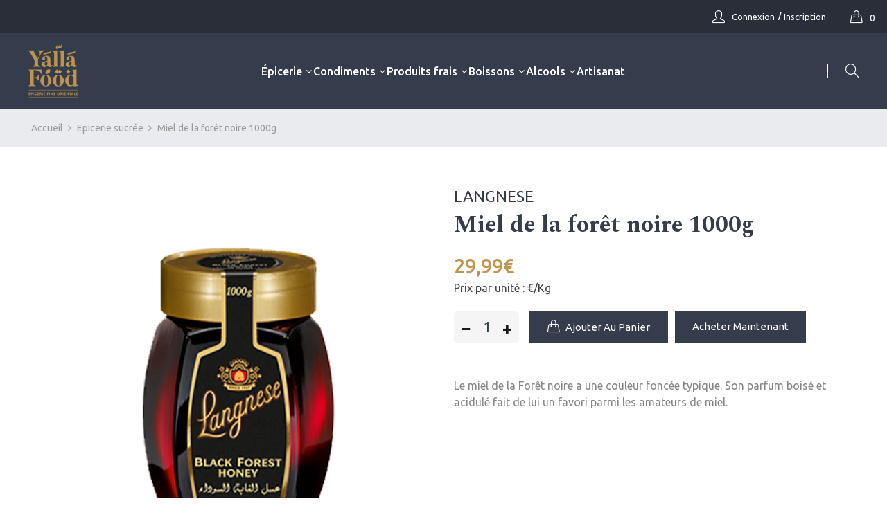

--- FILE ---
content_type: text/html; charset=utf-8
request_url: https://yallafood.eu/products/copy-of-miel-de-la-foret-noire-1000g
body_size: 27686
content:
<!doctype html>
<!--[if IE 9]> <html class="ie9 no-js" lang="fr"> <![endif]-->
<!--[if (gt IE 9)|!(IE)]><!--> <html class="no-js" lang="fr"> <!--<![endif]-->
<head>
    <meta charset="utf-8">
    <meta http-equiv="X-UA-Compatible" content="IE=edge">
    <meta name="viewport" content="width=device-width,initial-scale=1">
    <meta name="theme-color" content="#c09550">
    <link rel="canonical" href="https://yallafood.eu/products/copy-of-miel-de-la-foret-noire-1000g">
    
        <link rel="shortcut icon" href="//yallafood.eu/cdn/shop/files/favicon_32x32.png?v=1614360400" type="image/png">
    
    
    <title>
        Miel de la forêt noire 1000g
        
        
        &ndash; Yalla Food
    </title>
    
        <meta name="description" content="Le miel de la Forêt noire a une couleur foncée typique. Son parfum boisé et acidulé fait de lui un favori parmi les amateurs de miel.">
    
    <!-- /snippets/social-meta-tags.liquid -->
<meta property="og:site_name" content="Yalla Food">
<meta property="og:url" content="https://yallafood.eu/products/copy-of-miel-de-la-foret-noire-1000g">
<meta property="og:title" content="Miel de la forêt noire 1000g">
<meta property="og:type" content="product">
<meta property="og:description" content="Le miel de la Forêt noire a une couleur foncée typique. Son parfum boisé et acidulé fait de lui un favori parmi les amateurs de miel."><meta property="og:price:amount" content="29,99">
  	<meta property="og:price:currency" content="EUR"><meta property="og:image" content="http://yallafood.eu/cdn/shop/products/MielBlackForest1000g_1024x1024.png?v=1622209535">
<meta property="og:image:secure_url" content="https://yallafood.eu/cdn/shop/products/MielBlackForest1000g_1024x1024.png?v=1622209535">
<meta name="twitter:site" content="@">
<meta name="twitter:card" content="summary_large_image">
<meta name="twitter:title" content="Miel de la forêt noire 1000g">
<meta name="twitter:description" content="Le miel de la Forêt noire a une couleur foncée typique. Son parfum boisé et acidulé fait de lui un favori parmi les amateurs de miel.">

    <link href="//yallafood.eu/cdn/shop/t/10/assets/vela-fonts.scss.css?v=142064616946115131861657205145" rel="stylesheet" type="text/css" media="all" />
<link href="//yallafood.eu/cdn/shop/t/10/assets/plugin.css?v=141612840572563671731657191140" rel="stylesheet" type="text/css" media="all" />
<link href="//yallafood.eu/cdn/shop/t/10/assets/vela-site.scss.css?v=56137013560772252061657205145" rel="stylesheet" type="text/css" media="all" />
<link href="//yallafood.eu/cdn/shop/t/10/assets/custom.scss.css?v=39721854922535064741657191140" rel="stylesheet" type="text/css" media="all" />

    <script src="//yallafood.eu/cdn/shop/t/10/assets/jquery-3.5.0.min.js?v=39305112801594997151657191140" type="text/javascript"></script>
<script src="//yallafood.eu/cdn/shop/t/10/assets/lazysizes.min.js?v=153772683470722238621657191140" type="text/javascript"></script>
<script src="https://cdn.jsdelivr.net/npm/jquery-match-height@0.7.2/dist/jquery.matchHeight.min.js"></script>
<script>
    window.money = '{{amount_with_comma_separator}}€';
    window.money_format = '€{{amount_with_comma_separator}} EUR';
    window.currency = 'EUR';
    window.shop_money_format = "{{amount_with_comma_separator}}€";
    window.shop_money_with_currency_format = "€{{amount_with_comma_separator}} EUR";
    window.loading_url = "//yallafood.eu/cdn/shop/t/10/assets/loading.gif?v=47373580461733618591657191140";
    window.file_url = "//yallafood.eu/cdn/shop/files/?1712";
    window.asset_url = "//yallafood.eu/cdn/shop/t/10/assets/?1712";
    window.ajaxcart_type = 'modal';
    window.newsletter_success = "";
    window.cart_empty = "Votre panier est vide.";
    window.swatch_enable = false;
    window.swatch_show_unvailable = true;
    window.sidebar_multichoise = true;
    window.float_header = true;
    window.review = true;
    window.currencies = true;
    window.countdown_format = "<ul class='list-unstyle list-inline'><li><span class='number'>%D</span><span>Days</span></li><li><span class='number'>%H</span><span>Hours</span></li><li><span class='number'>%M</span><span>Mins</span></li><li><span class='number'>%S</span><span>Secs</span></li></ul>";
</script>
    <script>window.performance && window.performance.mark && window.performance.mark('shopify.content_for_header.start');</script><meta id="shopify-digital-wallet" name="shopify-digital-wallet" content="/43875696792/digital_wallets/dialog">
<link rel="alternate" type="application/json+oembed" href="https://yallafood.eu/products/copy-of-miel-de-la-foret-noire-1000g.oembed">
<script async="async" src="/checkouts/internal/preloads.js?locale=fr-FR"></script>
<script id="shopify-features" type="application/json">{"accessToken":"e124046b3cbe00a88551060c9dae09c3","betas":["rich-media-storefront-analytics"],"domain":"yallafood.eu","predictiveSearch":true,"shopId":43875696792,"locale":"fr"}</script>
<script>var Shopify = Shopify || {};
Shopify.shop = "sodimo.myshopify.com";
Shopify.locale = "fr";
Shopify.currency = {"active":"EUR","rate":"1.0"};
Shopify.country = "FR";
Shopify.theme = {"name":"Copy of Rubix","id":128173015192,"schema_name":"Vela Framework","schema_version":"v2.0.0","theme_store_id":null,"role":"main"};
Shopify.theme.handle = "null";
Shopify.theme.style = {"id":null,"handle":null};
Shopify.cdnHost = "yallafood.eu/cdn";
Shopify.routes = Shopify.routes || {};
Shopify.routes.root = "/";</script>
<script type="module">!function(o){(o.Shopify=o.Shopify||{}).modules=!0}(window);</script>
<script>!function(o){function n(){var o=[];function n(){o.push(Array.prototype.slice.apply(arguments))}return n.q=o,n}var t=o.Shopify=o.Shopify||{};t.loadFeatures=n(),t.autoloadFeatures=n()}(window);</script>
<script id="shop-js-analytics" type="application/json">{"pageType":"product"}</script>
<script defer="defer" async type="module" src="//yallafood.eu/cdn/shopifycloud/shop-js/modules/v2/client.init-shop-cart-sync_C9aZTsmn.fr.esm.js"></script>
<script defer="defer" async type="module" src="//yallafood.eu/cdn/shopifycloud/shop-js/modules/v2/chunk.common_bWgz0IHB.esm.js"></script>
<script type="module">
  await import("//yallafood.eu/cdn/shopifycloud/shop-js/modules/v2/client.init-shop-cart-sync_C9aZTsmn.fr.esm.js");
await import("//yallafood.eu/cdn/shopifycloud/shop-js/modules/v2/chunk.common_bWgz0IHB.esm.js");

  window.Shopify.SignInWithShop?.initShopCartSync?.({"fedCMEnabled":true,"windoidEnabled":true});

</script>
<script>(function() {
  var isLoaded = false;
  function asyncLoad() {
    if (isLoaded) return;
    isLoaded = true;
    var urls = ["https:\/\/gdprapp.bearfluent.me\/banner.min.js?shop=sodimo.myshopify.com","https:\/\/cdn-bundler.nice-team.net\/app\/js\/bundler.js?shop=sodimo.myshopify.com"];
    for (var i = 0; i < urls.length; i++) {
      var s = document.createElement('script');
      s.type = 'text/javascript';
      s.async = true;
      s.src = urls[i];
      var x = document.getElementsByTagName('script')[0];
      x.parentNode.insertBefore(s, x);
    }
  };
  if(window.attachEvent) {
    window.attachEvent('onload', asyncLoad);
  } else {
    window.addEventListener('load', asyncLoad, false);
  }
})();</script>
<script id="__st">var __st={"a":43875696792,"offset":3600,"reqid":"67b4c90d-7f15-458e-9c3a-d82c6bc69b1e-1763078401","pageurl":"yallafood.eu\/products\/copy-of-miel-de-la-foret-noire-1000g","u":"b48e6df06edf","p":"product","rtyp":"product","rid":6790917914776};</script>
<script>window.ShopifyPaypalV4VisibilityTracking = true;</script>
<script id="captcha-bootstrap">!function(){'use strict';const t='contact',e='account',n='new_comment',o=[[t,t],['blogs',n],['comments',n],[t,'customer']],c=[[e,'customer_login'],[e,'guest_login'],[e,'recover_customer_password'],[e,'create_customer']],r=t=>t.map((([t,e])=>`form[action*='/${t}']:not([data-nocaptcha='true']) input[name='form_type'][value='${e}']`)).join(','),a=t=>()=>t?[...document.querySelectorAll(t)].map((t=>t.form)):[];function s(){const t=[...o],e=r(t);return a(e)}const i='password',u='form_key',d=['recaptcha-v3-token','g-recaptcha-response','h-captcha-response',i],f=()=>{try{return window.sessionStorage}catch{return}},m='__shopify_v',_=t=>t.elements[u];function p(t,e,n=!1){try{const o=window.sessionStorage,c=JSON.parse(o.getItem(e)),{data:r}=function(t){const{data:e,action:n}=t;return t[m]||n?{data:e,action:n}:{data:t,action:n}}(c);for(const[e,n]of Object.entries(r))t.elements[e]&&(t.elements[e].value=n);n&&o.removeItem(e)}catch(o){console.error('form repopulation failed',{error:o})}}const l='form_type',E='cptcha';function T(t){t.dataset[E]=!0}const w=window,h=w.document,L='Shopify',v='ce_forms',y='captcha';let A=!1;((t,e)=>{const n=(g='f06e6c50-85a8-45c8-87d0-21a2b65856fe',I='https://cdn.shopify.com/shopifycloud/storefront-forms-hcaptcha/ce_storefront_forms_captcha_hcaptcha.v1.5.2.iife.js',D={infoText:'Protégé par hCaptcha',privacyText:'Confidentialité',termsText:'Conditions'},(t,e,n)=>{const o=w[L][v],c=o.bindForm;if(c)return c(t,g,e,D).then(n);var r;o.q.push([[t,g,e,D],n]),r=I,A||(h.body.append(Object.assign(h.createElement('script'),{id:'captcha-provider',async:!0,src:r})),A=!0)});var g,I,D;w[L]=w[L]||{},w[L][v]=w[L][v]||{},w[L][v].q=[],w[L][y]=w[L][y]||{},w[L][y].protect=function(t,e){n(t,void 0,e),T(t)},Object.freeze(w[L][y]),function(t,e,n,w,h,L){const[v,y,A,g]=function(t,e,n){const i=e?o:[],u=t?c:[],d=[...i,...u],f=r(d),m=r(i),_=r(d.filter((([t,e])=>n.includes(e))));return[a(f),a(m),a(_),s()]}(w,h,L),I=t=>{const e=t.target;return e instanceof HTMLFormElement?e:e&&e.form},D=t=>v().includes(t);t.addEventListener('submit',(t=>{const e=I(t);if(!e)return;const n=D(e)&&!e.dataset.hcaptchaBound&&!e.dataset.recaptchaBound,o=_(e),c=g().includes(e)&&(!o||!o.value);(n||c)&&t.preventDefault(),c&&!n&&(function(t){try{if(!f())return;!function(t){const e=f();if(!e)return;const n=_(t);if(!n)return;const o=n.value;o&&e.removeItem(o)}(t);const e=Array.from(Array(32),(()=>Math.random().toString(36)[2])).join('');!function(t,e){_(t)||t.append(Object.assign(document.createElement('input'),{type:'hidden',name:u})),t.elements[u].value=e}(t,e),function(t,e){const n=f();if(!n)return;const o=[...t.querySelectorAll(`input[type='${i}']`)].map((({name:t})=>t)),c=[...d,...o],r={};for(const[a,s]of new FormData(t).entries())c.includes(a)||(r[a]=s);n.setItem(e,JSON.stringify({[m]:1,action:t.action,data:r}))}(t,e)}catch(e){console.error('failed to persist form',e)}}(e),e.submit())}));const S=(t,e)=>{t&&!t.dataset[E]&&(n(t,e.some((e=>e===t))),T(t))};for(const o of['focusin','change'])t.addEventListener(o,(t=>{const e=I(t);D(e)&&S(e,y())}));const B=e.get('form_key'),M=e.get(l),P=B&&M;t.addEventListener('DOMContentLoaded',(()=>{const t=y();if(P)for(const e of t)e.elements[l].value===M&&p(e,B);[...new Set([...A(),...v().filter((t=>'true'===t.dataset.shopifyCaptcha))])].forEach((e=>S(e,t)))}))}(h,new URLSearchParams(w.location.search),n,t,e,['guest_login'])})(!0,!0)}();</script>
<script integrity="sha256-52AcMU7V7pcBOXWImdc/TAGTFKeNjmkeM1Pvks/DTgc=" data-source-attribution="shopify.loadfeatures" defer="defer" src="//yallafood.eu/cdn/shopifycloud/storefront/assets/storefront/load_feature-81c60534.js" crossorigin="anonymous"></script>
<script data-source-attribution="shopify.dynamic_checkout.dynamic.init">var Shopify=Shopify||{};Shopify.PaymentButton=Shopify.PaymentButton||{isStorefrontPortableWallets:!0,init:function(){window.Shopify.PaymentButton.init=function(){};var t=document.createElement("script");t.src="https://yallafood.eu/cdn/shopifycloud/portable-wallets/latest/portable-wallets.fr.js",t.type="module",document.head.appendChild(t)}};
</script>
<script data-source-attribution="shopify.dynamic_checkout.buyer_consent">
  function portableWalletsHideBuyerConsent(e){var t=document.getElementById("shopify-buyer-consent"),n=document.getElementById("shopify-subscription-policy-button");t&&n&&(t.classList.add("hidden"),t.setAttribute("aria-hidden","true"),n.removeEventListener("click",e))}function portableWalletsShowBuyerConsent(e){var t=document.getElementById("shopify-buyer-consent"),n=document.getElementById("shopify-subscription-policy-button");t&&n&&(t.classList.remove("hidden"),t.removeAttribute("aria-hidden"),n.addEventListener("click",e))}window.Shopify?.PaymentButton&&(window.Shopify.PaymentButton.hideBuyerConsent=portableWalletsHideBuyerConsent,window.Shopify.PaymentButton.showBuyerConsent=portableWalletsShowBuyerConsent);
</script>
<script>
  function portableWalletsCleanup(e){e&&e.src&&console.error("Failed to load portable wallets script "+e.src);var t=document.querySelectorAll("shopify-accelerated-checkout .shopify-payment-button__skeleton, shopify-accelerated-checkout-cart .wallet-cart-button__skeleton"),e=document.getElementById("shopify-buyer-consent");for(let e=0;e<t.length;e++)t[e].remove();e&&e.remove()}function portableWalletsNotLoadedAsModule(e){e instanceof ErrorEvent&&"string"==typeof e.message&&e.message.includes("import.meta")&&"string"==typeof e.filename&&e.filename.includes("portable-wallets")&&(window.removeEventListener("error",portableWalletsNotLoadedAsModule),window.Shopify.PaymentButton.failedToLoad=e,"loading"===document.readyState?document.addEventListener("DOMContentLoaded",window.Shopify.PaymentButton.init):window.Shopify.PaymentButton.init())}window.addEventListener("error",portableWalletsNotLoadedAsModule);
</script>

<script type="module" src="https://yallafood.eu/cdn/shopifycloud/portable-wallets/latest/portable-wallets.fr.js" onError="portableWalletsCleanup(this)" crossorigin="anonymous"></script>
<script nomodule>
  document.addEventListener("DOMContentLoaded", portableWalletsCleanup);
</script>

<link id="shopify-accelerated-checkout-styles" rel="stylesheet" media="screen" href="https://yallafood.eu/cdn/shopifycloud/portable-wallets/latest/accelerated-checkout-backwards-compat.css" crossorigin="anonymous">
<style id="shopify-accelerated-checkout-cart">
        #shopify-buyer-consent {
  margin-top: 1em;
  display: inline-block;
  width: 100%;
}

#shopify-buyer-consent.hidden {
  display: none;
}

#shopify-subscription-policy-button {
  background: none;
  border: none;
  padding: 0;
  text-decoration: underline;
  font-size: inherit;
  cursor: pointer;
}

#shopify-subscription-policy-button::before {
  box-shadow: none;
}

      </style>

<script>window.performance && window.performance.mark && window.performance.mark('shopify.content_for_header.end');</script>

<!--begin-boost-pfs-filter-css-->
  <link rel="preload stylesheet" href="//yallafood.eu/cdn/shop/t/10/assets/boost-pfs-instant-search.scss.css?v=160679837681376937021657191140" as="style"><link href="//yallafood.eu/cdn/shop/t/10/assets/boost-pfs-custom.scss.css?v=142791789310094681341657191140" rel="stylesheet" type="text/css" media="all" />
<style data-id="boost-pfs-style" type="text/css">
      .boost-pfs-filter-option-title-text {font-size: 20px;font-weight: 900;font-family: Spectral;}

     .boost-pfs-filter-tree-v .boost-pfs-filter-option-title-text:before {}
      .boost-pfs-filter-tree-v .boost-pfs-filter-option.boost-pfs-filter-option-collapsed .boost-pfs-filter-option-title-text:before {}
      .boost-pfs-filter-tree-h .boost-pfs-filter-option-title-heading:before {
        border-right-color: ;
        border-bottom-color: ;
      }

      .boost-pfs-filter-option-content .boost-pfs-filter-option-item-list .boost-pfs-filter-option-item button,
      .boost-pfs-filter-option-content .boost-pfs-filter-option-item-list .boost-pfs-filter-option-item .boost-pfs-filter-button,
      .boost-pfs-filter-option-range-amount input,
      .boost-pfs-filter-tree-v .boost-pfs-filter-refine-by .boost-pfs-filter-refine-by-items .refine-by-item,
      .boost-pfs-filter-refine-by-wrapper-v .boost-pfs-filter-refine-by .boost-pfs-filter-refine-by-items .refine-by-item,
      .boost-pfs-filter-refine-by .boost-pfs-filter-option-title,
      .boost-pfs-filter-refine-by .boost-pfs-filter-refine-by-items .refine-by-item>a,
      .boost-pfs-filter-refine-by>span,
      .boost-pfs-filter-clear,
      .boost-pfs-filter-clear-all{font-size: 15px;font-family: Ubuntu;}

      .boost-pfs-filter-option-multi-level-collections .boost-pfs-filter-option-multi-level-list .boost-pfs-filter-option-item .boost-pfs-filter-button-arrow .boost-pfs-arrow:before,
      .boost-pfs-filter-option-multi-level-tag .boost-pfs-filter-option-multi-level-list .boost-pfs-filter-option-item .boost-pfs-filter-button-arrow .boost-pfs-arrow:before {}

      .boost-pfs-filter-refine-by .boost-pfs-filter-refine-by-items .refine-by-item .boost-pfs-filter-clear:before,
      .boost-pfs-filter-refine-by .boost-pfs-filter-refine-by-items .refine-by-item .boost-pfs-filter-clear:after {
        background: ;
      }

      .boost-pfs-filter-tree-mobile-button button,
      .boost-pfs-filter-top-sorting-mobile button {}
      .boost-pfs-filter-top-sorting-mobile button>span:after {}
    </style>
<!--end-boost-pfs-filter-css-->


  <script src="https://shopoe.net/app.js"></script>
 <!-- Global site tag (gtag.js) - Google Analytics -->
<script async src="https://www.googletagmanager.com/gtag/js?id=G-HFBG5Z03P0"></script>
<script>
  window.dataLayer = window.dataLayer || [];
  function gtag(){dataLayer.push(arguments);}
  gtag('js', new Date());

  gtag('config', 'G-HFBG5Z03P0');
</script>

  <!-- Facebook Pixel Code -->
<script>
!function(f,b,e,v,n,t,s)
{if(f.fbq)return;n=f.fbq=function(){n.callMethod?
n.callMethod.apply(n,arguments):n.queue.push(arguments)};
if(!f._fbq)f._fbq=n;n.push=n;n.loaded=!0;n.version='2.0';
n.queue=[];t=b.createElement(e);t.async=!0;
t.src=v;s=b.getElementsByTagName(e)[0];
s.parentNode.insertBefore(t,s)}(window, document,'script',
'https://connect.facebook.net/en_US/fbevents.js');
fbq('init', '486679632725625');
fbq('track', 'PageView');
</script>
<noscript><img height="1" width="1" style="display:none" src="https://www.facebook.com/tr?id=486679632725625&ev=PageView&noscript=1"/></noscript>
<!-- End Facebook Pixel Code -->


  
<!-- Start of Judge.me Core -->
<link rel="dns-prefetch" href="https://cdn.judge.me/">
<script data-cfasync='false' class='jdgm-settings-script'>window.jdgmSettings={"pagination":5,"disable_web_reviews":false,"badge_no_review_text":"Aucun avis","badge_n_reviews_text":"{{ n }} avis/avis","hide_badge_preview_if_no_reviews":true,"badge_hide_text":false,"enforce_center_preview_badge":false,"widget_title":"Avis des clients","widget_open_form_text":"Écrire un avis","widget_close_form_text":"Annuler l'avis","widget_refresh_page_text":"Rafraîchir la page","widget_summary_text":"Basé sur {{ number_of_reviews }} avis","widget_no_review_text":"Aucun avis pour le moment","widget_name_field_text":"nom","widget_verified_name_field_text":"Nom vérifié (public)","widget_name_placeholder_text":"Entrez votre nom (public)","widget_required_field_error_text":"Ce champ est requis.","widget_email_field_text":"Email","widget_verified_email_field_text":"Email vérifié (privé, ne peut être modifié)","widget_email_placeholder_text":"Entrez votre email (privé)","widget_email_field_error_text":"Veuillez saisir une adresse email valide.","widget_rating_field_text":"Note","widget_review_title_field_text":"Titre de l'avis","widget_review_title_placeholder_text":"Donnez un titre à votre avis","widget_review_body_field_text":"Votre avis","widget_review_body_placeholder_text":"Écrivez vos commentaires ici","widget_pictures_field_text":"Image (facultatif)","widget_submit_review_text":"Soumettre l'Avis","widget_submit_verified_review_text":"Soumettre un avis vérifié","widget_submit_success_msg_with_auto_publish":"Nous vous remercions! Veuillez actualiser la page dans quelques instants pour voir votre avis. Vous pouvez supprimer ou modifier votre avis en vous connectant à \u003ca href='https://judge.me/login' target='_blank' rel='nofollow noopener'\u003eJudge.me\u003c/a\u003e","widget_submit_success_msg_no_auto_publish":"Nous vous remercions! Votre avis sera publié dès qu'il est approuvé par l'administrateur de la boutique. Vous pouvez supprimer ou modifier votre avis en vous connectant à \u003ca href='https://judge.me/login' target='_blank' rel='nofollow noopener'\u003eJudge.me\u003c/a\u003e","widget_show_default_reviews_out_of_total_text":"Affichage de {{ n_reviews_shown }} avis sur {{ n_reviews }}.","widget_show_all_link_text":"Afficher tout","widget_show_less_link_text":"Afficher moins","widget_author_said_text":"{{ reviewer_name }} a dit :","widget_days_text":"Il y a {{ n }} jours","widget_weeks_text":"Il y a {{ n }} semaine/semaine","widget_months_text":"Il y a {{ n }} mois/mois","widget_years_text":"Il y a {{ n }} année/années","widget_yesterday_text":"Hier","widget_today_text":"Aujourd'hui","widget_replied_text":"\u003e\u003e {{ shop_name }} a répondu :","widget_read_more_text":"Lire la suite","widget_rating_filter_see_all_text":"Voir tous les avis","widget_sorting_most_recent_text":"Le plus récent","widget_sorting_highest_rating_text":"Note la plus élevée","widget_sorting_lowest_rating_text":"Note la plus basse","widget_sorting_with_pictures_text":"Avec images seulement","widget_sorting_most_helpful_text":"Le plus utile","widget_open_question_form_text":"poser une question","widget_reviews_subtab_text":"Avis","widget_questions_subtab_text":"Questions","widget_question_label_text":"Question","widget_answer_label_text":"Réponse","widget_question_placeholder_text":"Écrivez votre question ici","widget_submit_question_text":"Soumettre une question","widget_question_submit_success_text":"Merci de votre question ! Nous vous aviserons une fois qu'il aura obtenu une réponse.","verified_badge_text":"Vérifié","verified_badge_placement":"left-of-reviewer-name","widget_hide_border":false,"widget_social_share":false,"all_reviews_include_out_of_store_products":true,"all_reviews_out_of_store_text":"(hors boutique)","all_reviews_product_name_prefix_text":"sur","enable_review_pictures":false,"widget_product_reviews_subtab_text":"Avis sur Produits","widget_shop_reviews_subtab_text":"Avis sur Boutique","widget_sorting_pictures_first_text":"Photos en Premier","floating_tab_button_name":"★ Avis Judge.me","floating_tab_title":"Laissez nos clients parler de nous","floating_tab_url":"https://yallafood.eu/pages/reviews","all_reviews_text_badge_text":"Les clients nous évaluent {{ shop.metafields.judgeme.all_reviews_rating | round: 1 }}/5 basé sur {{ shop.metafields.judgeme.all_reviews_count }} avis.","all_reviews_text_badge_url":"https://yallafood.eu/pages/reviews","featured_carousel_title":"Laissez nos clients parler de nous","featured_carousel_count_text":"d'après {{ n }} avis","featured_carousel_url":"https://yallafood.eu/pages/reviews","verified_count_badge_url":"https://yallafood.eu/pages/reviews","picture_reminder_submit_button":"Télécharger des photos","widget_sorting_videos_first_text":"Vidéos en Premier","widget_review_pending_text":"en attente","remove_microdata_snippet":false,"preview_badge_no_question_text":"Aucune question","preview_badge_n_question_text":"{{ number_of_questions }} question/questions","widget_search_bar_placeholder":"Rechercher des avis","widget_sorting_verified_only_text":"Vérifiés seulement","all_reviews_page_load_more_text":"Charger plus d'avis","widget_public_name_text":"affiché publiquement comme","default_reviewer_name_has_non_latin":true,"widget_reviewer_anonymous":"Anonyme","medals_widget_title":"Médailles d'Avis Judge.me","widget_invalid_yt_video_url_error_text":"Pas une URL de vidéo YouTube","widget_max_length_field_error_text":"Veuillez ne pas saisir plus de {0} caractères.","widget_load_with_code_splitting":true,"widget_ugc_title":"Fait par nous, partagé par vous","widget_ugc_subtitle":"Taguez-nous pour voir votre photo apparaître sur notre page","widget_ugc_primary_button_text":"Acheter maintenant","widget_ugc_secondary_button_text":"Charger plus","widget_ugc_reviews_button_text":"Voir les avis","widget_rating_metafield_value_type":true,"widget_summary_average_rating_text":"{{ average_rating }} sur 5","widget_media_grid_title":"Photos et vidéos des clients","widget_media_grid_see_more_text":"Voir plus","widget_verified_by_judgeme_text":"Vérifié par Judge.me","widget_verified_by_judgeme_text_in_store_medals":"Verified by Judge.me","widget_media_field_exceed_quantity_message":"Désolé, nous ne pouvons accepter que {{ max_media }} pour un seul avis.","widget_media_field_exceed_limit_message":"{{ file_name }} est trop volumineux, veuillez sélectionner un {{ media_type }} inférieur à {{ size_limit }} Mo.","widget_review_submitted_text":"Avis soumis !","widget_question_submitted_text":"Question soumise !","widget_close_form_text_question":"Annuler","widget_write_your_answer_here_text":"Écrivez votre réponse ici","widget_show_collected_by_judgeme":false,"widget_collected_by_judgeme_text":"collecté par Judge.me","widget_load_more_text":"Charger plus","widget_full_review_text":"Revue complète","widget_read_more_reviews_text":"Lire plus d\u0026#39;avis","widget_read_questions_text":"Lire les questions","widget_questions_and_answers_text":"questions et réponses","widget_verified_by_text":"Vérifié par","widget_number_of_reviews_text":"{{ number_of_reviews }} avis","widget_back_button_text":"Retour","widget_next_button_text":"Suivant","custom_forms_style":"vertical","preview_badge_product_page_install_preference":true,"review_widget_best_location":true,"platform":"shopify","branding_url":"https://judge.me/reviews/sodimo.myshopify.com","branding_text":"Propulsé par Judge.me","locale":"en","reply_name":"Yalla Food","widget_version":"2.1","footer":true,"autopublish":true,"review_dates":true,"enable_custom_form":false};</script> <style class='jdgm-settings-style'>.jdgm-xx{left:0}.jdgm-prev-badge[data-average-rating='0.00']{display:none !important}.jdgm-author-all-initials{display:none !important}.jdgm-author-last-initial{display:none !important}.jdgm-rev-widg__title{visibility:hidden}.jdgm-rev-widg__summary-text{visibility:hidden}.jdgm-prev-badge__text{visibility:hidden}.jdgm-rev__replier:before{content:'yallafood.eu'}.jdgm-rev__prod-link-prefix:before{content:'sur'}.jdgm-rev__out-of-store-text:before{content:'(hors boutique)'}@media only screen and (min-width: 768px){.jdgm-rev__pics .jdgm-rev_all-rev-page-picture-separator,.jdgm-rev__pics .jdgm-rev__product-picture{display:none}}@media only screen and (max-width: 768px){.jdgm-rev__pics .jdgm-rev_all-rev-page-picture-separator,.jdgm-rev__pics .jdgm-rev__product-picture{display:none}}.jdgm-preview-badge[data-template="collection"]{display:none !important}.jdgm-preview-badge[data-template="index"]{display:none !important}.jdgm-verified-count-badget[data-from-snippet="true"]{display:none !important}.jdgm-carousel-wrapper[data-from-snippet="true"]{display:none !important}.jdgm-all-reviews-text[data-from-snippet="true"]{display:none !important}.jdgm-medals-section[data-from-snippet="true"]{display:none !important}.jdgm-ugc-media-wrapper[data-from-snippet="true"]{display:none !important}
</style>

  
  
  
  <style class='jdgm-miracle-styles'>
  @-webkit-keyframes jdgm-spin{0%{-webkit-transform:rotate(0deg);-ms-transform:rotate(0deg);transform:rotate(0deg)}100%{-webkit-transform:rotate(359deg);-ms-transform:rotate(359deg);transform:rotate(359deg)}}@keyframes jdgm-spin{0%{-webkit-transform:rotate(0deg);-ms-transform:rotate(0deg);transform:rotate(0deg)}100%{-webkit-transform:rotate(359deg);-ms-transform:rotate(359deg);transform:rotate(359deg)}}@font-face{font-family:'JudgemeStar';src:url("[data-uri]") format("woff");font-weight:normal;font-style:normal}.jdgm-star{font-family:'JudgemeStar';display:inline !important;text-decoration:none !important;padding:0 4px 0 0 !important;margin:0 !important;font-weight:bold;opacity:1;-webkit-font-smoothing:antialiased;-moz-osx-font-smoothing:grayscale}.jdgm-star:hover{opacity:1}.jdgm-star:last-of-type{padding:0 !important}.jdgm-star.jdgm--on:before{content:"\e000"}.jdgm-star.jdgm--off:before{content:"\e001"}.jdgm-star.jdgm--half:before{content:"\e002"}.jdgm-widget *{margin:0;line-height:1.4;-webkit-box-sizing:border-box;-moz-box-sizing:border-box;box-sizing:border-box;-webkit-overflow-scrolling:touch}.jdgm-hidden{display:none !important;visibility:hidden !important}.jdgm-temp-hidden{display:none}.jdgm-spinner{width:40px;height:40px;margin:auto;border-radius:50%;border-top:2px solid #eee;border-right:2px solid #eee;border-bottom:2px solid #eee;border-left:2px solid #ccc;-webkit-animation:jdgm-spin 0.8s infinite linear;animation:jdgm-spin 0.8s infinite linear}.jdgm-prev-badge{display:block !important}

</style>


  
  
   


<script data-cfasync='false' class='jdgm-script'>
!function(e){window.jdgm=window.jdgm||{},jdgm.CDN_HOST="https://cdn.judge.me/",
jdgm.docReady=function(d){(e.attachEvent?"complete"===e.readyState:"loading"!==e.readyState)?
setTimeout(d,0):e.addEventListener("DOMContentLoaded",d)},jdgm.loadCSS=function(d,t,o,s){
!o&&jdgm.loadCSS.requestedUrls.indexOf(d)>=0||(jdgm.loadCSS.requestedUrls.push(d),
(s=e.createElement("link")).rel="stylesheet",s.class="jdgm-stylesheet",s.media="nope!",
s.href=d,s.onload=function(){this.media="all",t&&setTimeout(t)},e.body.appendChild(s))},
jdgm.loadCSS.requestedUrls=[],jdgm.loadJS=function(e,d){var t=new XMLHttpRequest;
t.onreadystatechange=function(){4===t.readyState&&(Function(t.response)(),d&&d(t.response))},
t.open("GET",e),t.send()},jdgm.docReady((function(){(window.jdgmLoadCSS||e.querySelectorAll(
".jdgm-widget, .jdgm-all-reviews-page").length>0)&&(jdgmSettings.widget_load_with_code_splitting?
parseFloat(jdgmSettings.widget_version)>=3?jdgm.loadCSS(jdgm.CDN_HOST+"widget_v3/base.css"):
jdgm.loadCSS(jdgm.CDN_HOST+"widget/base.css"):jdgm.loadCSS(jdgm.CDN_HOST+"shopify_v2.css"),
jdgm.loadJS(jdgm.CDN_HOST+"loader.js"))}))}(document);
</script>

<noscript><link rel="stylesheet" type="text/css" media="all" href="https://cdn.judge.me/shopify_v2.css"></noscript>
<!-- End of Judge.me Core -->


<link href="https://monorail-edge.shopifysvc.com" rel="dns-prefetch">
<script>(function(){if ("sendBeacon" in navigator && "performance" in window) {try {var session_token_from_headers = performance.getEntriesByType('navigation')[0].serverTiming.find(x => x.name == '_s').description;} catch {var session_token_from_headers = undefined;}var session_cookie_matches = document.cookie.match(/_shopify_s=([^;]*)/);var session_token_from_cookie = session_cookie_matches && session_cookie_matches.length === 2 ? session_cookie_matches[1] : "";var session_token = session_token_from_headers || session_token_from_cookie || "";function handle_abandonment_event(e) {var entries = performance.getEntries().filter(function(entry) {return /monorail-edge.shopifysvc.com/.test(entry.name);});if (!window.abandonment_tracked && entries.length === 0) {window.abandonment_tracked = true;var currentMs = Date.now();var navigation_start = performance.timing.navigationStart;var payload = {shop_id: 43875696792,url: window.location.href,navigation_start,duration: currentMs - navigation_start,session_token,page_type: "product"};window.navigator.sendBeacon("https://monorail-edge.shopifysvc.com/v1/produce", JSON.stringify({schema_id: "online_store_buyer_site_abandonment/1.1",payload: payload,metadata: {event_created_at_ms: currentMs,event_sent_at_ms: currentMs}}));}}window.addEventListener('pagehide', handle_abandonment_event);}}());</script>
<script id="web-pixels-manager-setup">(function e(e,d,r,n,o){if(void 0===o&&(o={}),!Boolean(null===(a=null===(i=window.Shopify)||void 0===i?void 0:i.analytics)||void 0===a?void 0:a.replayQueue)){var i,a;window.Shopify=window.Shopify||{};var t=window.Shopify;t.analytics=t.analytics||{};var s=t.analytics;s.replayQueue=[],s.publish=function(e,d,r){return s.replayQueue.push([e,d,r]),!0};try{self.performance.mark("wpm:start")}catch(e){}var l=function(){var e={modern:/Edge?\/(1{2}[4-9]|1[2-9]\d|[2-9]\d{2}|\d{4,})\.\d+(\.\d+|)|Firefox\/(1{2}[4-9]|1[2-9]\d|[2-9]\d{2}|\d{4,})\.\d+(\.\d+|)|Chrom(ium|e)\/(9{2}|\d{3,})\.\d+(\.\d+|)|(Maci|X1{2}).+ Version\/(15\.\d+|(1[6-9]|[2-9]\d|\d{3,})\.\d+)([,.]\d+|)( \(\w+\)|)( Mobile\/\w+|) Safari\/|Chrome.+OPR\/(9{2}|\d{3,})\.\d+\.\d+|(CPU[ +]OS|iPhone[ +]OS|CPU[ +]iPhone|CPU IPhone OS|CPU iPad OS)[ +]+(15[._]\d+|(1[6-9]|[2-9]\d|\d{3,})[._]\d+)([._]\d+|)|Android:?[ /-](13[3-9]|1[4-9]\d|[2-9]\d{2}|\d{4,})(\.\d+|)(\.\d+|)|Android.+Firefox\/(13[5-9]|1[4-9]\d|[2-9]\d{2}|\d{4,})\.\d+(\.\d+|)|Android.+Chrom(ium|e)\/(13[3-9]|1[4-9]\d|[2-9]\d{2}|\d{4,})\.\d+(\.\d+|)|SamsungBrowser\/([2-9]\d|\d{3,})\.\d+/,legacy:/Edge?\/(1[6-9]|[2-9]\d|\d{3,})\.\d+(\.\d+|)|Firefox\/(5[4-9]|[6-9]\d|\d{3,})\.\d+(\.\d+|)|Chrom(ium|e)\/(5[1-9]|[6-9]\d|\d{3,})\.\d+(\.\d+|)([\d.]+$|.*Safari\/(?![\d.]+ Edge\/[\d.]+$))|(Maci|X1{2}).+ Version\/(10\.\d+|(1[1-9]|[2-9]\d|\d{3,})\.\d+)([,.]\d+|)( \(\w+\)|)( Mobile\/\w+|) Safari\/|Chrome.+OPR\/(3[89]|[4-9]\d|\d{3,})\.\d+\.\d+|(CPU[ +]OS|iPhone[ +]OS|CPU[ +]iPhone|CPU IPhone OS|CPU iPad OS)[ +]+(10[._]\d+|(1[1-9]|[2-9]\d|\d{3,})[._]\d+)([._]\d+|)|Android:?[ /-](13[3-9]|1[4-9]\d|[2-9]\d{2}|\d{4,})(\.\d+|)(\.\d+|)|Mobile Safari.+OPR\/([89]\d|\d{3,})\.\d+\.\d+|Android.+Firefox\/(13[5-9]|1[4-9]\d|[2-9]\d{2}|\d{4,})\.\d+(\.\d+|)|Android.+Chrom(ium|e)\/(13[3-9]|1[4-9]\d|[2-9]\d{2}|\d{4,})\.\d+(\.\d+|)|Android.+(UC? ?Browser|UCWEB|U3)[ /]?(15\.([5-9]|\d{2,})|(1[6-9]|[2-9]\d|\d{3,})\.\d+)\.\d+|SamsungBrowser\/(5\.\d+|([6-9]|\d{2,})\.\d+)|Android.+MQ{2}Browser\/(14(\.(9|\d{2,})|)|(1[5-9]|[2-9]\d|\d{3,})(\.\d+|))(\.\d+|)|K[Aa][Ii]OS\/(3\.\d+|([4-9]|\d{2,})\.\d+)(\.\d+|)/},d=e.modern,r=e.legacy,n=navigator.userAgent;return n.match(d)?"modern":n.match(r)?"legacy":"unknown"}(),u="modern"===l?"modern":"legacy",c=(null!=n?n:{modern:"",legacy:""})[u],f=function(e){return[e.baseUrl,"/wpm","/b",e.hashVersion,"modern"===e.buildTarget?"m":"l",".js"].join("")}({baseUrl:d,hashVersion:r,buildTarget:u}),m=function(e){var d=e.version,r=e.bundleTarget,n=e.surface,o=e.pageUrl,i=e.monorailEndpoint;return{emit:function(e){var a=e.status,t=e.errorMsg,s=(new Date).getTime(),l=JSON.stringify({metadata:{event_sent_at_ms:s},events:[{schema_id:"web_pixels_manager_load/3.1",payload:{version:d,bundle_target:r,page_url:o,status:a,surface:n,error_msg:t},metadata:{event_created_at_ms:s}}]});if(!i)return console&&console.warn&&console.warn("[Web Pixels Manager] No Monorail endpoint provided, skipping logging."),!1;try{return self.navigator.sendBeacon.bind(self.navigator)(i,l)}catch(e){}var u=new XMLHttpRequest;try{return u.open("POST",i,!0),u.setRequestHeader("Content-Type","text/plain"),u.send(l),!0}catch(e){return console&&console.warn&&console.warn("[Web Pixels Manager] Got an unhandled error while logging to Monorail."),!1}}}}({version:r,bundleTarget:l,surface:e.surface,pageUrl:self.location.href,monorailEndpoint:e.monorailEndpoint});try{o.browserTarget=l,function(e){var d=e.src,r=e.async,n=void 0===r||r,o=e.onload,i=e.onerror,a=e.sri,t=e.scriptDataAttributes,s=void 0===t?{}:t,l=document.createElement("script"),u=document.querySelector("head"),c=document.querySelector("body");if(l.async=n,l.src=d,a&&(l.integrity=a,l.crossOrigin="anonymous"),s)for(var f in s)if(Object.prototype.hasOwnProperty.call(s,f))try{l.dataset[f]=s[f]}catch(e){}if(o&&l.addEventListener("load",o),i&&l.addEventListener("error",i),u)u.appendChild(l);else{if(!c)throw new Error("Did not find a head or body element to append the script");c.appendChild(l)}}({src:f,async:!0,onload:function(){if(!function(){var e,d;return Boolean(null===(d=null===(e=window.Shopify)||void 0===e?void 0:e.analytics)||void 0===d?void 0:d.initialized)}()){var d=window.webPixelsManager.init(e)||void 0;if(d){var r=window.Shopify.analytics;r.replayQueue.forEach((function(e){var r=e[0],n=e[1],o=e[2];d.publishCustomEvent(r,n,o)})),r.replayQueue=[],r.publish=d.publishCustomEvent,r.visitor=d.visitor,r.initialized=!0}}},onerror:function(){return m.emit({status:"failed",errorMsg:"".concat(f," has failed to load")})},sri:function(e){var d=/^sha384-[A-Za-z0-9+/=]+$/;return"string"==typeof e&&d.test(e)}(c)?c:"",scriptDataAttributes:o}),m.emit({status:"loading"})}catch(e){m.emit({status:"failed",errorMsg:(null==e?void 0:e.message)||"Unknown error"})}}})({shopId: 43875696792,storefrontBaseUrl: "https://yallafood.eu",extensionsBaseUrl: "https://extensions.shopifycdn.com/cdn/shopifycloud/web-pixels-manager",monorailEndpoint: "https://monorail-edge.shopifysvc.com/unstable/produce_batch",surface: "storefront-renderer",enabledBetaFlags: ["2dca8a86"],webPixelsConfigList: [{"id":"2485715284","configuration":"{\"webPixelName\":\"Judge.me\"}","eventPayloadVersion":"v1","runtimeContext":"STRICT","scriptVersion":"34ad157958823915625854214640f0bf","type":"APP","apiClientId":683015,"privacyPurposes":["ANALYTICS"],"dataSharingAdjustments":{"protectedCustomerApprovalScopes":["read_customer_email","read_customer_name","read_customer_personal_data","read_customer_phone"]}},{"id":"shopify-app-pixel","configuration":"{}","eventPayloadVersion":"v1","runtimeContext":"STRICT","scriptVersion":"0450","apiClientId":"shopify-pixel","type":"APP","privacyPurposes":["ANALYTICS","MARKETING"]},{"id":"shopify-custom-pixel","eventPayloadVersion":"v1","runtimeContext":"LAX","scriptVersion":"0450","apiClientId":"shopify-pixel","type":"CUSTOM","privacyPurposes":["ANALYTICS","MARKETING"]}],isMerchantRequest: false,initData: {"shop":{"name":"Yalla Food","paymentSettings":{"currencyCode":"EUR"},"myshopifyDomain":"sodimo.myshopify.com","countryCode":"FR","storefrontUrl":"https:\/\/yallafood.eu"},"customer":null,"cart":null,"checkout":null,"productVariants":[{"price":{"amount":29.99,"currencyCode":"EUR"},"product":{"title":"Miel de la forêt noire 1000g","vendor":"Langnese","id":"6790917914776","untranslatedTitle":"Miel de la forêt noire 1000g","url":"\/products\/copy-of-miel-de-la-foret-noire-1000g","type":"Epicerie sucrée"},"id":"40116587593880","image":{"src":"\/\/yallafood.eu\/cdn\/shop\/products\/MielBlackForest1000g.png?v=1622209535"},"sku":"ML009","title":"Default Title","untranslatedTitle":"Default Title"}],"purchasingCompany":null},},"https://yallafood.eu/cdn","ae1676cfwd2530674p4253c800m34e853cb",{"modern":"","legacy":""},{"shopId":"43875696792","storefrontBaseUrl":"https:\/\/yallafood.eu","extensionBaseUrl":"https:\/\/extensions.shopifycdn.com\/cdn\/shopifycloud\/web-pixels-manager","surface":"storefront-renderer","enabledBetaFlags":"[\"2dca8a86\"]","isMerchantRequest":"false","hashVersion":"ae1676cfwd2530674p4253c800m34e853cb","publish":"custom","events":"[[\"page_viewed\",{}],[\"product_viewed\",{\"productVariant\":{\"price\":{\"amount\":29.99,\"currencyCode\":\"EUR\"},\"product\":{\"title\":\"Miel de la forêt noire 1000g\",\"vendor\":\"Langnese\",\"id\":\"6790917914776\",\"untranslatedTitle\":\"Miel de la forêt noire 1000g\",\"url\":\"\/products\/copy-of-miel-de-la-foret-noire-1000g\",\"type\":\"Epicerie sucrée\"},\"id\":\"40116587593880\",\"image\":{\"src\":\"\/\/yallafood.eu\/cdn\/shop\/products\/MielBlackForest1000g.png?v=1622209535\"},\"sku\":\"ML009\",\"title\":\"Default Title\",\"untranslatedTitle\":\"Default Title\"}}]]"});</script><script>
  window.ShopifyAnalytics = window.ShopifyAnalytics || {};
  window.ShopifyAnalytics.meta = window.ShopifyAnalytics.meta || {};
  window.ShopifyAnalytics.meta.currency = 'EUR';
  var meta = {"product":{"id":6790917914776,"gid":"gid:\/\/shopify\/Product\/6790917914776","vendor":"Langnese","type":"Epicerie sucrée","variants":[{"id":40116587593880,"price":2999,"name":"Miel de la forêt noire 1000g","public_title":null,"sku":"ML009"}],"remote":false},"page":{"pageType":"product","resourceType":"product","resourceId":6790917914776}};
  for (var attr in meta) {
    window.ShopifyAnalytics.meta[attr] = meta[attr];
  }
</script>
<script class="analytics">
  (function () {
    var customDocumentWrite = function(content) {
      var jquery = null;

      if (window.jQuery) {
        jquery = window.jQuery;
      } else if (window.Checkout && window.Checkout.$) {
        jquery = window.Checkout.$;
      }

      if (jquery) {
        jquery('body').append(content);
      }
    };

    var hasLoggedConversion = function(token) {
      if (token) {
        return document.cookie.indexOf('loggedConversion=' + token) !== -1;
      }
      return false;
    }

    var setCookieIfConversion = function(token) {
      if (token) {
        var twoMonthsFromNow = new Date(Date.now());
        twoMonthsFromNow.setMonth(twoMonthsFromNow.getMonth() + 2);

        document.cookie = 'loggedConversion=' + token + '; expires=' + twoMonthsFromNow;
      }
    }

    var trekkie = window.ShopifyAnalytics.lib = window.trekkie = window.trekkie || [];
    if (trekkie.integrations) {
      return;
    }
    trekkie.methods = [
      'identify',
      'page',
      'ready',
      'track',
      'trackForm',
      'trackLink'
    ];
    trekkie.factory = function(method) {
      return function() {
        var args = Array.prototype.slice.call(arguments);
        args.unshift(method);
        trekkie.push(args);
        return trekkie;
      };
    };
    for (var i = 0; i < trekkie.methods.length; i++) {
      var key = trekkie.methods[i];
      trekkie[key] = trekkie.factory(key);
    }
    trekkie.load = function(config) {
      trekkie.config = config || {};
      trekkie.config.initialDocumentCookie = document.cookie;
      var first = document.getElementsByTagName('script')[0];
      var script = document.createElement('script');
      script.type = 'text/javascript';
      script.onerror = function(e) {
        var scriptFallback = document.createElement('script');
        scriptFallback.type = 'text/javascript';
        scriptFallback.onerror = function(error) {
                var Monorail = {
      produce: function produce(monorailDomain, schemaId, payload) {
        var currentMs = new Date().getTime();
        var event = {
          schema_id: schemaId,
          payload: payload,
          metadata: {
            event_created_at_ms: currentMs,
            event_sent_at_ms: currentMs
          }
        };
        return Monorail.sendRequest("https://" + monorailDomain + "/v1/produce", JSON.stringify(event));
      },
      sendRequest: function sendRequest(endpointUrl, payload) {
        // Try the sendBeacon API
        if (window && window.navigator && typeof window.navigator.sendBeacon === 'function' && typeof window.Blob === 'function' && !Monorail.isIos12()) {
          var blobData = new window.Blob([payload], {
            type: 'text/plain'
          });

          if (window.navigator.sendBeacon(endpointUrl, blobData)) {
            return true;
          } // sendBeacon was not successful

        } // XHR beacon

        var xhr = new XMLHttpRequest();

        try {
          xhr.open('POST', endpointUrl);
          xhr.setRequestHeader('Content-Type', 'text/plain');
          xhr.send(payload);
        } catch (e) {
          console.log(e);
        }

        return false;
      },
      isIos12: function isIos12() {
        return window.navigator.userAgent.lastIndexOf('iPhone; CPU iPhone OS 12_') !== -1 || window.navigator.userAgent.lastIndexOf('iPad; CPU OS 12_') !== -1;
      }
    };
    Monorail.produce('monorail-edge.shopifysvc.com',
      'trekkie_storefront_load_errors/1.1',
      {shop_id: 43875696792,
      theme_id: 128173015192,
      app_name: "storefront",
      context_url: window.location.href,
      source_url: "//yallafood.eu/cdn/s/trekkie.storefront.308893168db1679b4a9f8a086857af995740364f.min.js"});

        };
        scriptFallback.async = true;
        scriptFallback.src = '//yallafood.eu/cdn/s/trekkie.storefront.308893168db1679b4a9f8a086857af995740364f.min.js';
        first.parentNode.insertBefore(scriptFallback, first);
      };
      script.async = true;
      script.src = '//yallafood.eu/cdn/s/trekkie.storefront.308893168db1679b4a9f8a086857af995740364f.min.js';
      first.parentNode.insertBefore(script, first);
    };
    trekkie.load(
      {"Trekkie":{"appName":"storefront","development":false,"defaultAttributes":{"shopId":43875696792,"isMerchantRequest":null,"themeId":128173015192,"themeCityHash":"5523112210478539036","contentLanguage":"fr","currency":"EUR","eventMetadataId":"6c3acc44-5a0e-4813-88bc-bc6b95228ba4"},"isServerSideCookieWritingEnabled":true,"monorailRegion":"shop_domain","enabledBetaFlags":["f0df213a"]},"Session Attribution":{},"S2S":{"facebookCapiEnabled":false,"source":"trekkie-storefront-renderer","apiClientId":580111}}
    );

    var loaded = false;
    trekkie.ready(function() {
      if (loaded) return;
      loaded = true;

      window.ShopifyAnalytics.lib = window.trekkie;

      var originalDocumentWrite = document.write;
      document.write = customDocumentWrite;
      try { window.ShopifyAnalytics.merchantGoogleAnalytics.call(this); } catch(error) {};
      document.write = originalDocumentWrite;

      window.ShopifyAnalytics.lib.page(null,{"pageType":"product","resourceType":"product","resourceId":6790917914776,"shopifyEmitted":true});

      var match = window.location.pathname.match(/checkouts\/(.+)\/(thank_you|post_purchase)/)
      var token = match? match[1]: undefined;
      if (!hasLoggedConversion(token)) {
        setCookieIfConversion(token);
        window.ShopifyAnalytics.lib.track("Viewed Product",{"currency":"EUR","variantId":40116587593880,"productId":6790917914776,"productGid":"gid:\/\/shopify\/Product\/6790917914776","name":"Miel de la forêt noire 1000g","price":"29.99","sku":"ML009","brand":"Langnese","variant":null,"category":"Epicerie sucrée","nonInteraction":true,"remote":false},undefined,undefined,{"shopifyEmitted":true});
      window.ShopifyAnalytics.lib.track("monorail:\/\/trekkie_storefront_viewed_product\/1.1",{"currency":"EUR","variantId":40116587593880,"productId":6790917914776,"productGid":"gid:\/\/shopify\/Product\/6790917914776","name":"Miel de la forêt noire 1000g","price":"29.99","sku":"ML009","brand":"Langnese","variant":null,"category":"Epicerie sucrée","nonInteraction":true,"remote":false,"referer":"https:\/\/yallafood.eu\/products\/copy-of-miel-de-la-foret-noire-1000g"});
      }
    });


        var eventsListenerScript = document.createElement('script');
        eventsListenerScript.async = true;
        eventsListenerScript.src = "//yallafood.eu/cdn/shopifycloud/storefront/assets/shop_events_listener-3da45d37.js";
        document.getElementsByTagName('head')[0].appendChild(eventsListenerScript);

})();</script>
  <script>
  if (!window.ga || (window.ga && typeof window.ga !== 'function')) {
    window.ga = function ga() {
      (window.ga.q = window.ga.q || []).push(arguments);
      if (window.Shopify && window.Shopify.analytics && typeof window.Shopify.analytics.publish === 'function') {
        window.Shopify.analytics.publish("ga_stub_called", {}, {sendTo: "google_osp_migration"});
      }
      console.error("Shopify's Google Analytics stub called with:", Array.from(arguments), "\nSee https://help.shopify.com/manual/promoting-marketing/pixels/pixel-migration#google for more information.");
    };
    if (window.Shopify && window.Shopify.analytics && typeof window.Shopify.analytics.publish === 'function') {
      window.Shopify.analytics.publish("ga_stub_initialized", {}, {sendTo: "google_osp_migration"});
    }
  }
</script>
<script
  defer
  src="https://yallafood.eu/cdn/shopifycloud/perf-kit/shopify-perf-kit-2.1.2.min.js"
  data-application="storefront-renderer"
  data-shop-id="43875696792"
  data-render-region="gcp-us-east1"
  data-page-type="product"
  data-theme-instance-id="128173015192"
  data-theme-name="Vela Framework"
  data-theme-version="v2.0.0"
  data-monorail-region="shop_domain"
  data-resource-timing-sampling-rate="10"
  data-shs="true"
  data-shs-beacon="true"
  data-shs-export-with-fetch="true"
  data-shs-logs-sample-rate="1"
></script>
</head><body id="miel-de-la-foret-noire-1000g" class="template-product  velaFloatHeader ">
  <!-- Google Tag Manager (noscript) -->
<noscript>
<iframe src="https://www.googletagmanager.com/ns.html?id=GTM-TWL3SD4" height="0" width="0" style="display:none;visibility:hidden"></iframe>
</noscript>
<!-- End Google Tag Manager (noscript) -->  
  
    <div id="pageContainer" class="isMoved">
        <div id="shopify-section-vela-header" class="shopify-section"><header id="top-header">
    <div class="velaHeaderMain headerMenu">
        <div class="container">
           <div class="headerContent rowFlex rowFlexMargin flexAlignEnd">
   
   
   
   
   

      <div  id="velaTopLinks" class="velaTopLinks d-flex flexAlignCenter">
         <a href="/account">
            <i class="icons icon-user"></i>
         </a>
         <ul  class="list-unstyled list-inline hidden-xs hidden-sm hidden-md">
            
               <li><a href="/account/login" id="customer_login_link">Connexion</a></li>
               <li><a href="/account/register" id="customer_register_link">Inscription</a></li>
            
         </ul>
      </div>


<div class="velaCartTop"><a href="javascript:void(0)" class="velaCartModal d-flex">
			<i class="icons icon-handbag"></i>
			<span class="text"><span id="CartCount">0</span></span>
			
		</a>
		<div class="velaAjaxCartModal">
    		<div id="cartContainer"></div>
		</div></div>
            </div>
      </div>
  </div>
</header>
<header id="velaHeader" class="velaHeader">
    <section class="headerWrap">
        <div class="velaHeaderMain headerMenu">
            <div class="container">
                <div class="headerContent rowFlex rowFlexMargin flexAlignCenter">
                    <div class="velaHeaderMobile hidden-lg hidden-xl hidden-md col-xs-3 col-sm-3">
                        <div class="menuBtnMobile d-flex flexAlignCenter">
                                <div id="btnMenuMobile" class="btnMenuMobile">
                                <span class="iconMenu"></span>
                                <span class="iconMenu"></span>
                                <span class="iconMenu"></span>
                                <span class="iconMenu"></span>
                            </div>
                            <a class="velaSearchIcon" href="#velaSearchTop" data-toggle="collapse" title="Recherche">
                                <i class="icons icon-magnifier"></i>
                            </a> 
                        </div>
                    </div>
                    <div class="velaHeaderLeft d-flex flexAlignCenter col-xs-9 col-sm-6 col-md-1 col-lg-1 "><div class="velaLogo" itemscope itemtype="http://schema.org/Organization"><a href="/" itemprop="url" class="velaLogoLink">
                                <span class="text-hide">Yalla Food</span><img src="//yallafood.eu/cdn/shop/files/logo2x_100x.png?v=1614357712"
                                        srcset="//yallafood.eu/cdn/shop/files/logo2x_100x.png?v=1614357712 1x, //yallafood.eu/cdn/shop/files/logo2x.png?v=1614357712 2x"
                                        alt="Yalla Food I Votre boutique en ligne de mets et vins libanais"
                                        itemprop="logo"></a></div></div>
                    <div class="velaHeaderCenter velaMainmenu hidden-xs hidden-sm d-flex flexJustifyCenter col-xs-6 col-sm-10 col-lg-10 p-static"><section id="velaMegamenu" class="velaMegamenu">
        <nav class="menuContainer">
            <ul class="nav hidden-xs hidden-sm d-flex">
                            <li class="hasMenuDropdown">
                                <a href="#" title="Épicerie">
                                    <span>Épicerie</span>
                                </a>
                                <ul class="menuDropdown"><li class="">
                                                <a href="/collections/epices-et-condiments-epice" title=""><span>Les Épices</span></a>
                                            </li>
                                            <li class="hasMenuDropdown">
                                                <a href="/collections/epicerie-salee" title=""><span>Salée</span></a>
                                                <ul class="menuDropdown"><li class="">
                                                                <a href="/collections/epicerie-salee-mezze" title=""><span>Mezzé</span></a>
                                                            </li><li class="">
                                                                <a href="/collections/epicerie-salee-cornichons-et-marinades" title=""><span>Olives et marinades</span></a>
                                                            </li><li class="">
                                                                <a href="/collections/epicerie-salee-legumes-secs" title=""><span>Légumes secs</span></a>
                                                            </li><li class="">
                                                                <a href="/collections/fruits-secs" title=""><span>Fruits secs </span></a>
                                                            </li></ul>
                                            </li>
                                            <li class="hasMenuDropdown">
                                                <a href="/collections/epicerie-sucree" title=""><span>Sucrée</span></a>
                                                <ul class="menuDropdown"><li class="">
                                                                <a href="/collections/epicerie-sucree-patisserie-arabe" title=""><span>Pâtisseries orientales et Halawa</span></a>
                                                            </li><li class="">
                                                                <a href="/collections/halawa-et-confitures" title=""><span>Miels et confitures</span></a>
                                                            </li><li class="">
                                                                <a href="/collections/preparations-desserts" title=""><span>Préparations desserts</span></a>
                                                            </li><li class="">
                                                                <a href="/collections/epicerie-sucree-confiserie" title=""><span>Confiseries</span></a>
                                                            </li></ul>
                                            </li></ul>
                            </li>
                            <li class="hasMenuDropdown">
                                <a href="/collections/epices-et-condiment" title="Condiments">
                                    <span>Condiments</span>
                                </a>
                                <ul class="menuDropdown"><li class="">
                                                <a href="/collections/ingredients-de-cuisine" title=""><span>Ingrédients de cuisine</span></a>
                                            </li><li class="">
                                                <a href="/collections/eaux-florales" title=""><span>Eaux florales</span></a>
                                            </li><li class="">
                                                <a href="/collections/melasses" title=""><span>Mélasses</span></a>
                                            </li><li class="">
                                                <a href="/collections/graisses-vegetales-et-animales" title=""><span>Graisses végétales et animales</span></a>
                                            </li></ul>
                            </li>
                            <li class="hasMenuDropdown">
                                <a href="/collections/produits-frais-1" title="Produits frais">
                                    <span>Produits frais</span>
                                </a>
                                <ul class="menuDropdown"><li class="">
                                                <a href="/collections/produits-frais-fromages" title=""><span>Fromages</span></a>
                                            </li><li class="">
                                                <a href="/collections/charcuteries" title=""><span>Charcuteries</span></a>
                                            </li><li class="">
                                                <a href="/collections/plats-cuisines" title=""><span>Plats cuisinés</span></a>
                                            </li></ul>
                            </li>
                            <li class="hasMenuDropdown">
                                <a href="/collections/boissons-1" title="Boissons">
                                    <span>Boissons</span>
                                </a>
                                <ul class="menuDropdown"><li class="">
                                                <a href="/collections/boissons-l-cafe" title=""><span>Café</span></a>
                                            </li><li class="">
                                                <a href="/collections/mate-et-the-1" title=""><span>Maté et thé</span></a>
                                            </li><li class="">
                                                <a href="/collections/bieres-sans-alcool" title=""><span>Bières sans alcool</span></a>
                                            </li><li class="">
                                                <a href="/collections/sirops-de-fruits" title=""><span>Sirops de fruits</span></a>
                                            </li></ul>
                            </li>
                            <li class="hasMenuDropdown">
                                <a href="#" title="Alcools">
                                    <span>Alcools</span>
                                </a>
                                <ul class="menuDropdown">
                                            <li class="hasMenuDropdown">
                                                <a href="/collections/spiritueux" title=""><span>Spiritueux</span></a>
                                                <ul class="menuDropdown"><li class="">
                                                                <a href="/collections/arak" title=""><span>Arak</span></a>
                                                            </li><li class="">
                                                                <a href="/collections/spiritueux-biere" title=""><span>Bières</span></a>
                                                            </li><li class="">
                                                                <a href="/collections/whisky" title=""><span>Whisky</span></a>
                                                            </li></ul>
                                            </li>
                                            <li class="hasMenuDropdown">
                                                <a href="/collections/vins" title=""><span>Vins</span></a>
                                                <ul class="menuDropdown"><li class="">
                                                                <a href="/collections/vin-blanc" title=""><span>Vin blanc</span></a>
                                                            </li><li class="">
                                                                <a href="/collections/vin-rouge" title=""><span>Vin rouge</span></a>
                                                            </li><li class="">
                                                                <a href="/collections/vin-rose" title=""><span>Vin rosé</span></a>
                                                            </li><li class="">
                                                                <a href="/collections/grands-crus" title=""><span>Grands Crus du Liban</span></a>
                                                            </li></ul>
                                            </li></ul>
                            </li><li class="">
                                <a href="/collections/artisanat" title="">
                                    <span>Artisanat</span></a>
                            </li></ul>
        </nav>
    </section></div>
                    <div class="velaHeaderRight col-xs-3 col-sm-3 col-md-1 col-lg-1"> 
                       
                        <a class="velaSearchIcon hidden-xs hidden-sm" href="#velaSearchTop" data-toggle="collapse" title="Recherche">
                            <i class="icons icon-magnifier"></i>
                        </a>   
                        
                    </div>
                    <div id="velaSearchTop" class="collapse">
	<div class="text-center">
	    <form id="velaSearchbox" class="formSearch" action="/search" method="get">
	        <input type="hidden" name="type" value="product">
	        <input class="velaSearch form-control" type="search" name="q" value="" placeholder="Recherche" autocomplete="off" />
	        <button id="velaSearchButton" class="btnVelaSearch" type="submit" >
	           	<i class="icons icon-magnifier"></i>
	            <span class="btnSearchText">Recherche</span>
	        </button>
	    </form>
	</div>
</div> 
                </div>
            </div>
        </div>  
    </section>
</header><div id="velaMenuMobile" class="menuMobileContainer hidden-md hidden-lg">
    <div class="menuMobileWrapper">
        <div class="memoHeader">
            <span>Menu</span>
            <div class="btnMenuClose">&nbsp;</div>
        </div>
        <ul class="nav memoNav"><li class="hasMemoDropdown">
                        <a href="#" title="">Épicerie</a>
                        <span class="memoBtnDropdown collapsed" data-toggle="collapse" data-target="#memoDropdown11"><i class="fa fa-angle-down"></i></span>
                        <ul id="memoDropdown11" class="memoDropdown collapse"><li class="">
                                        <a href="/collections/epices-et-condiments-epice" title="">Les Épices</a>
                                    </li><li class="hasMemoDropdown">
                                        <a href="/collections/epicerie-salee" title="">Salée</a>
                                        <span class="memoBtnDropdown collapsed" data-toggle="collapse" data-target="#memoDropdown212"><i class="fa fa-angle-down"></i></span>
                                        <ul id="memoDropdown212" class="memoDropdown collapse"><li class="">
                                                        <a href="/collections/epicerie-salee-mezze" title="">Mezzé</a>
                                                    </li><li class="">
                                                        <a href="/collections/epicerie-salee-cornichons-et-marinades" title="">Olives et marinades</a>
                                                    </li><li class="">
                                                        <a href="/collections/epicerie-salee-legumes-secs" title="">Légumes secs</a>
                                                    </li><li class="">
                                                        <a href="/collections/fruits-secs" title="">Fruits secs </a>
                                                    </li></ul>
                                    </li><li class="hasMemoDropdown">
                                        <a href="/collections/epicerie-sucree" title="">Sucrée</a>
                                        <span class="memoBtnDropdown collapsed" data-toggle="collapse" data-target="#memoDropdown213"><i class="fa fa-angle-down"></i></span>
                                        <ul id="memoDropdown213" class="memoDropdown collapse"><li class="">
                                                        <a href="/collections/epicerie-sucree-patisserie-arabe" title="">Pâtisseries orientales et Halawa</a>
                                                    </li><li class="">
                                                        <a href="/collections/halawa-et-confitures" title="">Miels et confitures</a>
                                                    </li><li class="">
                                                        <a href="/collections/preparations-desserts" title="">Préparations desserts</a>
                                                    </li><li class="">
                                                        <a href="/collections/epicerie-sucree-confiserie" title="">Confiseries</a>
                                                    </li></ul>
                                    </li></ul>
                    </li><li class="hasMemoDropdown">
                        <a href="/collections/epices-et-condiment" title="">Condiments</a>
                        <span class="memoBtnDropdown collapsed" data-toggle="collapse" data-target="#memoDropdown12"><i class="fa fa-angle-down"></i></span>
                        <ul id="memoDropdown12" class="memoDropdown collapse"><li class="">
                                        <a href="/collections/ingredients-de-cuisine" title="">Ingrédients de cuisine</a>
                                    </li><li class="">
                                        <a href="/collections/eaux-florales" title="">Eaux florales</a>
                                    </li><li class="">
                                        <a href="/collections/melasses" title="">Mélasses</a>
                                    </li><li class="">
                                        <a href="/collections/graisses-vegetales-et-animales" title="">Graisses végétales et animales</a>
                                    </li></ul>
                    </li><li class="hasMemoDropdown">
                        <a href="/collections/produits-frais-1" title="">Produits frais</a>
                        <span class="memoBtnDropdown collapsed" data-toggle="collapse" data-target="#memoDropdown13"><i class="fa fa-angle-down"></i></span>
                        <ul id="memoDropdown13" class="memoDropdown collapse"><li class="">
                                        <a href="/collections/produits-frais-fromages" title="">Fromages</a>
                                    </li><li class="">
                                        <a href="/collections/charcuteries" title="">Charcuteries</a>
                                    </li><li class="">
                                        <a href="/collections/plats-cuisines" title="">Plats cuisinés</a>
                                    </li></ul>
                    </li><li class="hasMemoDropdown">
                        <a href="/collections/boissons-1" title="">Boissons</a>
                        <span class="memoBtnDropdown collapsed" data-toggle="collapse" data-target="#memoDropdown14"><i class="fa fa-angle-down"></i></span>
                        <ul id="memoDropdown14" class="memoDropdown collapse"><li class="">
                                        <a href="/collections/boissons-l-cafe" title="">Café</a>
                                    </li><li class="">
                                        <a href="/collections/mate-et-the-1" title="">Maté et thé</a>
                                    </li><li class="">
                                        <a href="/collections/bieres-sans-alcool" title="">Bières sans alcool</a>
                                    </li><li class="">
                                        <a href="/collections/sirops-de-fruits" title="">Sirops de fruits</a>
                                    </li></ul>
                    </li><li class="hasMemoDropdown">
                        <a href="#" title="">Alcools</a>
                        <span class="memoBtnDropdown collapsed" data-toggle="collapse" data-target="#memoDropdown15"><i class="fa fa-angle-down"></i></span>
                        <ul id="memoDropdown15" class="memoDropdown collapse"><li class="hasMemoDropdown">
                                        <a href="/collections/spiritueux" title="">Spiritueux</a>
                                        <span class="memoBtnDropdown collapsed" data-toggle="collapse" data-target="#memoDropdown251"><i class="fa fa-angle-down"></i></span>
                                        <ul id="memoDropdown251" class="memoDropdown collapse"><li class="">
                                                        <a href="/collections/arak" title="">Arak</a>
                                                    </li><li class="">
                                                        <a href="/collections/spiritueux-biere" title="">Bières</a>
                                                    </li><li class="">
                                                        <a href="/collections/whisky" title="">Whisky</a>
                                                    </li></ul>
                                    </li><li class="hasMemoDropdown">
                                        <a href="/collections/vins" title="">Vins</a>
                                        <span class="memoBtnDropdown collapsed" data-toggle="collapse" data-target="#memoDropdown252"><i class="fa fa-angle-down"></i></span>
                                        <ul id="memoDropdown252" class="memoDropdown collapse"><li class="">
                                                        <a href="/collections/vin-blanc" title="">Vin blanc</a>
                                                    </li><li class="">
                                                        <a href="/collections/vin-rouge" title="">Vin rouge</a>
                                                    </li><li class="">
                                                        <a href="/collections/vin-rose" title="">Vin rosé</a>
                                                    </li><li class="">
                                                        <a href="/collections/grands-crus" title="">Grands Crus du Liban</a>
                                                    </li></ul>
                                    </li></ul>
                    </li><li class="">
                        <a href="/collections/artisanat" title="">Artisanat</a>
                    </li></ul>
    </div>
</div>
<div class="menuMobileOverlay hidden-md hidden-lg"></div>
</div>
        <main class="mainContent" role="main">
            
<div id="shopify-section-vela-breacrumb-image" class="shopify-section"><section class="velaBreadcrumbs">
    <div class="velaBreadcrumbsInner" style="background-color: #eaebef"><nav class="velaBreadcrumbWrap container">       
            <div class="velaBreadcrumbsInnerWrap"><h2 class="breadcrumbHeading breadcrumbHeadingProduct">Miel de la forêt noire 1000g</h2><ol class="breadcrumb" itemscope itemtype="http://schema.org/BreadcrumbList">
                    <li itemprop="itemListElement" itemscope itemtype="http://schema.org/ListItem">
                        <a href="/" title="Retour à la page d&#39;accueil " itemprop="item">
                            <span itemprop="name">Accueil</span>
                        </a>
                        <meta itemprop="position" content="1" />
                    </li><li itemprop="itemListElement" itemscope itemtype="http://schema.org/ListItem">
                                <a href="/collections/epicerie-sucree" title="Epicerie sucrée" itemprop="item">
                                    <span itemprop="name">Epicerie sucrée</span>
                                </a>
                                <meta itemprop="position" content="2" />
                            </li><li class="active" itemprop="itemListElement" itemscope itemtype="http://schema.org/ListItem">
                            <span itemprop="item"><span itemprop="name">Miel de la forêt noire 1000g</span></span>
                                    <meta itemprop="position" content="3" />
                                </li></ol>
            </div>
        </nav>
    </div>
</section>
</div>
<section id="pageContent">
    <div id="shopify-section-vela-template-product" class="shopify-section"><div class="container">
    <div class="pageCollectionInner detail_style1">
        <div class="productBox" itemscope itemtype="http://schema.org/Product">
            <meta itemprop="url" content="https://yallafood.eu/products/copy-of-miel-de-la-foret-noire-1000g">
            <meta itemprop="image" content="//yallafood.eu/cdn/shop/products/MielBlackForest1000g_grande.png?v=1622209535">
            <div class="proBoxPrimary"><div class="row mb30">
                        <div class="proBoxImage col-xs-12 col-md-6 col-lg-6 mb30">
                            <div id="proFeaturedImage" class="proFeaturedImage"><img id="ProductPhotoImg"
            class="img-responsive"
            alt="Miel de la forêt noire 1000g"
            src="//yallafood.eu/cdn/shop/products/MielBlackForest1000g_800x.png?v=1622209535"
            data-zoom-enable="true"
            data-zoom-image="//yallafood.eu/cdn/shop/products/MielBlackForest1000g.png?v=1622209535"
            data-zoom-scroll="true"
            data-zoom-type="window"
            data-zoom-width="300"
            data-zoom-height="300"
            data-zoom-lens="100"
            data-lens-shape="square"
        />
        <button id="velaViewImage" class="btn hidden-xs hidden-sm">
            <i class="icons icon-size-fullscreen"></i>
        </button>
    </div>
                        </div>
                        <div class="col-xs-12 col-md-6 col-lg-6 col-xl-6 mb30">
                            <div class="proBoxInfo">
                                    
<p class="productVendorBg">Langnese</p><h1 itemprop="name">Miel de la forêt noire 1000g</h1>
















<div style='' class='jdgm-widget jdgm-preview-badge' data-id='6790917914776'
data-template='product'
data-auto-install='false'>
  
</div>





<div class="proReviews">
        <span class="shopify-product-reviews-badge" data-id="6790917914776"></span>
    </div><div itemprop="offers" itemscope itemtype="http://schema.org/Offer">
    <meta itemprop="priceCurrency" content="EUR"><form method="post" action="/cart/add" id="oldID" accept-charset="UTF-8" class="formAddToCart" enctype="multipart/form-data"><input type="hidden" name="form_type" value="product" /><input type="hidden" name="utf8" value="✓" />
<div class="proVariants">
            <select name="id" id="productSelect">
                
<option  selected="selected"  data-sku="ML009" value="40116587593880">Default Title - €29,99 EUR</option>
            </select></div>
        <div class="proPrice flexRow flexAlignCenter"><span id="ProductPrice" class="priceProduct " itemprop="price">
                29,99€
            </span>
          
            

 <div id="velaSizeGuide" style="display: none;">
    <div  class="velaSizeGuide">
        
    </div>
</div>
        </div>
 	 <p class="price-unit">Prix par unité :  €/Kg </p>
        <div class="velaGroup clearfix mb20">
            
            <div class="proQuantity">
                <!-- <label for="Quantity" class="qtySelector">Quantité:</label> -->
                <input type="number" id="Quantity" name="quantity" value="1" min="1" class="qtySelector">
            </div>
            <button type="submit" name="add" id="AddToCart" class="btn btnAddToCart">
                <i class="icons icon-handbag"></i>
                <span id="AddToCartText">Ajouter au panier</span>
            </button><div class="velaBuyNow">
                    <div data-shopify="payment-button" class="shopify-payment-button"> <shopify-accelerated-checkout recommended="null" fallback="{&quot;name&quot;:&quot;buy_it_now&quot;,&quot;wallet_params&quot;:{}}" access-token="e124046b3cbe00a88551060c9dae09c3" buyer-country="FR" buyer-locale="fr" buyer-currency="EUR" variant-params="[{&quot;id&quot;:40116587593880,&quot;requiresShipping&quot;:true}]" shop-id="43875696792" disabled > <div class="shopify-payment-button__button" role="button" disabled aria-hidden="true" style="background-color: transparent; border: none"> <div class="shopify-payment-button__skeleton">&nbsp;</div> </div> </shopify-accelerated-checkout> <small id="shopify-buyer-consent" class="hidden" aria-hidden="true" data-consent-type="subscription"> Cet article constitue un achat récurrent ou différé. En continuant, j’accepte la <span id="shopify-subscription-policy-button">politique de résiliation</span> et vous autorise à facturer mon moyen de paiement aux prix, fréquences et dates listées sur cette page jusqu’à ce que ma commande soit traitée ou que je l’annule, si autorisé. </small> </div>
                </div></div>
        
        
    <input type="hidden" name="product-id" value="6790917914776" /><input type="hidden" name="section-id" value="vela-template-product" /></form>
<div class="proDescription rte" itemprop="description">
        <span data-mce-fragment="1">Le miel de la Forêt noire a une couleur foncée typique. </span><span data-mce-fragment="1">Son parfum boisé et acidulé fait de lui un favori parmi les amateurs de miel.</span>
    </div>

</div> 

<script>
  jQuery('#notify-me').click(function() {
	jQuery('#notify-me-wrapper').fadeIn();
	return false;
  } );
  jQuery('.close-btn').click(function() {
	jQuery('#notify-me-wrapper').fadeOut();
	return false;
  } );
</script>
 



<div style='clear:both'></div>
<div id='judgeme_product_reviews' class='jdgm-widget jdgm-review-widget' data-product-title='Miel de la forêt noire 1000g' data-id='6790917914776'
data-from-snippet='true'
data-auto-install='false'>
  
</div>

















                                </div>
                            </div>
                        </div>
                    </div>
                    <div class="mb30 pt-md-30">
                        <section class="proDetailInfo"><div class="proTabHeading">
            <ul class="nav velaProductNavTabs nav-tabs"><li>
                        <a href="#proTabs1" data-toggle="tab">Le Produit</a>
                    </li></ul>
        </div>
        <div class="tab-content"><div class="tab-pane" id="proTabs1">
                    <div class="rte"></div>
                </div></div></section>
                    </div><section class="proRelated mb30">
			<div id="relatedProducts" class="velaProducts"><div class="headingGroup pb20">
						<h3 class="velaTitle velaHomeTitle">
							Découvrez aussi
						</h3>
						</div><div class="velaContent">
					<div class="proOwlCarousel owlCarouselPlay">
	                    <div class="owl-carousel" 
	                        data-nav="true" 
	                        data-margin="30" 
	                        data-columnone="4" 
	                        data-columntwo="4" 
	                        data-columnthree="3" 
	                        data-columnfour="2" 
	                        data-columnfive="1">
	                        
								
									<div class="item">
										



<div class="velaProBlock grid " data-price="29,00">
    <div class="velaProBlockInner">
        <div class="proHImage d-flex flexJustifyCenter">
            <a class="proFeaturedImage" href="/products/baklawas-libanais-mixte-extra">
                <img class="img-responsive" alt="Mélange de Baklava Libanaise I Al bohsali" src="//yallafood.eu/cdn/shop/products/AH_025-1_large.png?v=1625494363"  srcset="//yallafood.eu/cdn/shop/products/AH_025-1.png?v=1625494363 2x" /><span class="hidden-sm hidden-xs">
                        

<img class="img-responsive" alt="Baklawas Libanais mixte extra - AL BOHSALI" src="//yallafood.eu/cdn/shop/products/AH_025-2_large.png?v=1625644089" srcset="//yallafood.eu/cdn/shop/products/AH_025-2.png?v=1625644089 2x" >
                                
                    </span></a>
            <div class="productLable"></div>
            
                <label class="labelVailable">Bientôt disponible </label>
              
            <div class="proButton clearfix"><form action="/cart/add" method="post" enctype="multipart/form-data" class="formAddToCart">
                    <input type="hidden" name="id" value="37507047850136" /><button class="btn btnProduct btnAddToCart disabled" type="submit" value="Submit" disabled>
                            <span class="icons icon-handbag"></span>
                            <span class="text">Bientôt disponible </span>
                        </button></form>
                
    <div class="productQuickView">
        <a class="btn btnProduct btnProductQuickview" href="#velaQuickView" data-handle="baklawas-libanais-mixte-extra" title="Aperçu">
            <span class="icons icon-magnifier"></span>
          	<span class="text">Aperçu</span>
        </a>
    </div>

            </div>
        </div>
        <div class="proContent">
          <p class="listVendor">AL BOHSALI</p><h5 class="proName">
                <a href="/products/baklawas-libanais-mixte-extra">Baklawas Libanais mixte extra</a>
            </h5><div class="proReviews">
                    <span class="shopify-product-reviews-badge" data-id="6116832641176"></span>
                </div><div class="groupPrice clearfix">
                <div class="proPrice"><div class="priceProduct ">29,00€</div>               
                </div><div class="velaSwatchCus">
                        

                    </div></div>
        </div>
    </div>
</div>
									</div>
								
							
								
									<div class="item">
										



<div class="velaProBlock grid " data-price="22,50">
    <div class="velaProBlockInner">
        <div class="proHImage d-flex flexJustifyCenter">
            <a class="proFeaturedImage" href="/products/baklawas-libanais-mixte-1000g">
                <img class="img-responsive" alt="Baklawas Libanais mixte 1000g - AL BOHSALI" src="//yallafood.eu/cdn/shop/products/AH_002-2_large.png?v=1625644089"  srcset="//yallafood.eu/cdn/shop/products/AH_002-2.png?v=1625644089 2x" /><span class="hidden-sm hidden-xs">
                        

<img class="img-responsive" alt="Baklawas Libanais mixte 1000g - AL BOHSALI" src="//yallafood.eu/cdn/shop/products/AH_002-1_large.png?v=1625644089" srcset="//yallafood.eu/cdn/shop/products/AH_002-1.png?v=1625644089 2x" >
                                
                    </span></a>
            <div class="productLable"></div>
            
                <label class="labelVailable">Bientôt disponible </label>
              
            <div class="proButton clearfix"><form action="/cart/add" method="post" enctype="multipart/form-data" class="formAddToCart">
                    <input type="hidden" name="id" value="37507047391384" /><button class="btn btnProduct btnAddToCart disabled" type="submit" value="Submit" disabled>
                            <span class="icons icon-handbag"></span>
                            <span class="text">Bientôt disponible </span>
                        </button></form>
                
    <div class="productQuickView">
        <a class="btn btnProduct btnProductQuickview" href="#velaQuickView" data-handle="baklawas-libanais-mixte-1000g" title="Aperçu">
            <span class="icons icon-magnifier"></span>
          	<span class="text">Aperçu</span>
        </a>
    </div>

            </div>
        </div>
        <div class="proContent">
          <p class="listVendor">AL BOHSALI</p><h5 class="proName">
                <a href="/products/baklawas-libanais-mixte-1000g">Baklawas Libanais mixte 1000g</a>
            </h5><div class="proReviews">
                    <span class="shopify-product-reviews-badge" data-id="6116832477336"></span>
                </div><div class="groupPrice clearfix">
                <div class="proPrice"><div class="priceProduct ">22,50€</div>               
                </div><div class="velaSwatchCus">
                        

                    </div></div>
        </div>
    </div>
</div>
									</div>
								
							
								
									<div class="item">
										



<div class="velaProBlock grid " data-price="14,90">
    <div class="velaProBlockInner">
        <div class="proHImage d-flex flexJustifyCenter">
            <a class="proFeaturedImage" href="/products/baklawas-libanais-mixte-500g">
                <img class="img-responsive" alt="Baklawas Libanais mixte 500g - AL BOHSALI" src="//yallafood.eu/cdn/shop/products/AH_001_large.png?v=1625644089"  srcset="//yallafood.eu/cdn/shop/products/AH_001.png?v=1625644089 2x" /></a>
            <div class="productLable"></div>
            
                <label class="labelVailable">Bientôt disponible </label>
              
            <div class="proButton clearfix"><form action="/cart/add" method="post" enctype="multipart/form-data" class="formAddToCart">
                    <input type="hidden" name="id" value="37507043131544" /><button class="btn btnProduct btnAddToCart disabled" type="submit" value="Submit" disabled>
                            <span class="icons icon-handbag"></span>
                            <span class="text">Bientôt disponible </span>
                        </button></form>
                
    <div class="productQuickView">
        <a class="btn btnProduct btnProductQuickview" href="#velaQuickView" data-handle="baklawas-libanais-mixte-500g" title="Aperçu">
            <span class="icons icon-magnifier"></span>
          	<span class="text">Aperçu</span>
        </a>
    </div>

            </div>
        </div>
        <div class="proContent">
          <p class="listVendor">AL BOHSALI</p><h5 class="proName">
                <a href="/products/baklawas-libanais-mixte-500g">Baklawas Libanais mixte 500g</a>
            </h5><div class="proReviews">
                    <span class="shopify-product-reviews-badge" data-id="6116831953048"></span>
                </div><div class="groupPrice clearfix">
                <div class="proPrice"><div class="priceProduct ">14,90€</div>               
                </div><div class="velaSwatchCus">
                        

                    </div></div>
        </div>
    </div>
</div>
									</div>
								
							
								
									<div class="item">
										



<div class="velaProBlock grid " data-price="3,29">
    <div class="velaProBlockInner">
        <div class="proHImage d-flex flexJustifyCenter">
            <a class="proFeaturedImage" href="/products/confiture-rose-durra-430g">
                <img class="img-responsive" alt="Confiture de roses Durra - 430 g" src="//yallafood.eu/cdn/shop/products/ConfiturederoseDURRA_large.png?v=1619791217"  srcset="//yallafood.eu/cdn/shop/products/ConfiturederoseDURRA.png?v=1619791217 2x" /><span class="hidden-sm hidden-xs">
                        

<img class="img-responsive" alt="Confiture de roses Durra - 430 g" src="//yallafood.eu/cdn/shop/products/ConfiturederoseDURRA_2_large.png?v=1619791224" srcset="//yallafood.eu/cdn/shop/products/ConfiturederoseDURRA_2.png?v=1619791224 2x" >
                                
                    </span></a>
            <div class="productLable"></div>
              
            <div class="proButton clearfix"><form action="/cart/add" method="post" enctype="multipart/form-data" class="formAddToCart">
                    <input type="hidden" name="id" value="39857865588888" /><button class="btn  btnProduct btnAddToCart" type="submit" value="Submit" title="Ajouter au panier">
                                <span class="icons icon-handbag"></span>
                                <span class="text">Ajouter au panier</span>
                            </button></form>
                
    <div class="productQuickView">
        <a class="btn btnProduct btnProductQuickview" href="#velaQuickView" data-handle="confiture-rose-durra-430g" title="Aperçu">
            <span class="icons icon-magnifier"></span>
          	<span class="text">Aperçu</span>
        </a>
    </div>

            </div>
        </div>
        <div class="proContent">
          <p class="listVendor">Durra</p><h5 class="proName">
                <a href="/products/confiture-rose-durra-430g">Confiture de roses Durra - 430 g</a>
            </h5><div class="proReviews">
                    <span class="shopify-product-reviews-badge" data-id="6703742484632"></span>
                </div><div class="groupPrice clearfix">
                <div class="proPrice"><div class="priceProduct ">3,29€</div>               
                </div><div class="velaSwatchCus">
                        

                    </div></div>
        </div>
    </div>
</div>
									</div>
								
							
								
									<div class="item">
										



<div class="velaProBlock grid " data-price="2,89">
    <div class="velaProBlockInner">
        <div class="proHImage d-flex flexJustifyCenter">
            <a class="proFeaturedImage" href="/products/confiture-orange-durra-430g">
                <img class="img-responsive" alt="Confiture d&#39;orange Durra - 430 g" src="//yallafood.eu/cdn/shop/products/Confitured_orangeDURRA_large.png?v=1621241356"  srcset="//yallafood.eu/cdn/shop/products/Confitured_orangeDURRA.png?v=1621241356 2x" /><span class="hidden-sm hidden-xs">
                        

<img class="img-responsive" alt="Confiture d'orange Durra - 430 g" src="//yallafood.eu/cdn/shop/products/Confitured_orangeDURRA_2_large.png?v=1621241356" srcset="//yallafood.eu/cdn/shop/products/Confitured_orangeDURRA_2.png?v=1621241356 2x" >
                                
                    </span></a>
            <div class="productLable"></div>
              
            <div class="proButton clearfix"><form action="/cart/add" method="post" enctype="multipart/form-data" class="formAddToCart">
                    <input type="hidden" name="id" value="39857866014872" /><button class="btn  btnProduct btnAddToCart" type="submit" value="Submit" title="Ajouter au panier">
                                <span class="icons icon-handbag"></span>
                                <span class="text">Ajouter au panier</span>
                            </button></form>
                
    <div class="productQuickView">
        <a class="btn btnProduct btnProductQuickview" href="#velaQuickView" data-handle="confiture-orange-durra-430g" title="Aperçu">
            <span class="icons icon-magnifier"></span>
          	<span class="text">Aperçu</span>
        </a>
    </div>

            </div>
        </div>
        <div class="proContent">
          <p class="listVendor">Durra</p><h5 class="proName">
                <a href="/products/confiture-orange-durra-430g">Confiture d'orange Durra - 430 g</a>
            </h5><div class="proReviews">
                    <span class="shopify-product-reviews-badge" data-id="6703742648472"></span>
                </div><div class="groupPrice clearfix">
                <div class="proPrice"><div class="priceProduct ">2,89€</div>               
                </div><div class="velaSwatchCus">
                        

                    </div></div>
        </div>
    </div>
</div>
									</div>
								
							
								
									<div class="item">
										



<div class="velaProBlock grid " data-price="4,19">
    <div class="velaProBlockInner">
        <div class="proHImage d-flex flexJustifyCenter">
            <a class="proFeaturedImage" href="/products/kammardine-pate-abricot-durra-400g">
                <img class="img-responsive" alt="Kammardine (pâte d&#39;abricot) Durra - 400 g" src="//yallafood.eu/cdn/shop/products/Pated_abricotDURRAhorizontal_large.png?v=1619791692"  srcset="//yallafood.eu/cdn/shop/products/Pated_abricotDURRAhorizontal.png?v=1619791692 2x" /><span class="hidden-sm hidden-xs">
                        

<img class="img-responsive" alt="Kammardine (pâte d'abricot) Durra - 400 g" src="//yallafood.eu/cdn/shop/products/Pated_abricotDURRAvertical_large.png?v=1619791736" srcset="//yallafood.eu/cdn/shop/products/Pated_abricotDURRAvertical.png?v=1619791736 2x" >
                                
                    </span></a>
            <div class="productLable"></div>
            
                <label class="labelVailable">Bientôt disponible </label>
              
            <div class="proButton clearfix"><form action="/cart/add" method="post" enctype="multipart/form-data" class="formAddToCart">
                    <input type="hidden" name="id" value="39857866440856" /><button class="btn btnProduct btnAddToCart disabled" type="submit" value="Submit" disabled>
                            <span class="icons icon-handbag"></span>
                            <span class="text">Bientôt disponible </span>
                        </button></form>
                
    <div class="productQuickView">
        <a class="btn btnProduct btnProductQuickview" href="#velaQuickView" data-handle="kammardine-pate-abricot-durra-400g" title="Aperçu">
            <span class="icons icon-magnifier"></span>
          	<span class="text">Aperçu</span>
        </a>
    </div>

            </div>
        </div>
        <div class="proContent">
          <p class="listVendor">Durra</p><h5 class="proName">
                <a href="/products/kammardine-pate-abricot-durra-400g">Kammardine (pâte d'abricot) Durra - 400 g</a>
            </h5><div class="proReviews">
                    <span class="shopify-product-reviews-badge" data-id="6703742845080"></span>
                </div><div class="groupPrice clearfix">
                <div class="proPrice"><div class="priceProduct ">4,19€</div>               
                </div><div class="velaSwatchCus">
                        

                    </div></div>
        </div>
    </div>
</div>
									</div>
								
							
								
									<div class="item">
										



<div class="velaProBlock grid " data-price="22,39">
    <div class="velaProBlockInner">
        <div class="proHImage d-flex flexJustifyCenter">
            <a class="proFeaturedImage" href="/products/miel-gelee-royale-langnese-375g">
                <img class="img-responsive" alt="Miel Montagne Gelée royale - 375g" src="//yallafood.eu/cdn/shop/products/ML005_large.png?v=1619774126"  srcset="//yallafood.eu/cdn/shop/products/ML005.png?v=1619774126 2x" /></a>
            <div class="productLable"></div>
              
            <div class="proButton clearfix"><form action="/cart/add" method="post" enctype="multipart/form-data" class="formAddToCart">
                    <input type="hidden" name="id" value="39759603728536" /><button class="btn  btnProduct btnAddToCart" type="submit" value="Submit" title="Ajouter au panier">
                                <span class="icons icon-handbag"></span>
                                <span class="text">Ajouter au panier</span>
                            </button></form>
                
    <div class="productQuickView">
        <a class="btn btnProduct btnProductQuickview" href="#velaQuickView" data-handle="miel-gelee-royale-langnese-375g" title="Aperçu">
            <span class="icons icon-magnifier"></span>
          	<span class="text">Aperçu</span>
        </a>
    </div>

            </div>
        </div>
        <div class="proContent">
          <p class="listVendor">Langnese</p><h5 class="proName">
                <a href="/products/miel-gelee-royale-langnese-375g">Miel Montagne Gelée royale - 375g</a>
            </h5><div class="proReviews">
                    <span class="shopify-product-reviews-badge" data-id="6675963707544"></span>
                </div><div class="groupPrice clearfix">
                <div class="proPrice"><div class="priceProduct ">22,39€</div>               
                </div><div class="velaSwatchCus">
                        

                    </div></div>
        </div>
    </div>
</div>
									</div>
								
							
								
									<div class="item">
										



<div class="velaProBlock grid  lastItem" data-price="24,99">
    <div class="velaProBlockInner">
        <div class="proHImage d-flex flexJustifyCenter">
            <a class="proFeaturedImage" href="/products/miel-manuca-langnese-375g">
                <img class="img-responsive" alt="Miel Manuka Forêt noire - 375g" src="//yallafood.eu/cdn/shop/products/ML001_large.png?v=1619526525"  srcset="//yallafood.eu/cdn/shop/products/ML001.png?v=1619526525 2x" /></a>
            <div class="productLable"></div>
              
            <div class="proButton clearfix"><form action="/cart/add" method="post" enctype="multipart/form-data" class="formAddToCart">
                    <input type="hidden" name="id" value="39759604580504" /><button class="btn  btnProduct btnAddToCart" type="submit" value="Submit" title="Ajouter au panier">
                                <span class="icons icon-handbag"></span>
                                <span class="text">Ajouter au panier</span>
                            </button></form>
                
    <div class="productQuickView">
        <a class="btn btnProduct btnProductQuickview" href="#velaQuickView" data-handle="miel-manuca-langnese-375g" title="Aperçu">
            <span class="icons icon-magnifier"></span>
          	<span class="text">Aperçu</span>
        </a>
    </div>

            </div>
        </div>
        <div class="proContent">
          <p class="listVendor">Langnese</p><h5 class="proName">
                <a href="/products/miel-manuca-langnese-375g">Miel Manuka Forêt noire - 375g</a>
            </h5><div class="proReviews">
                    <span class="shopify-product-reviews-badge" data-id="6675963969688"></span>
                </div><div class="groupPrice clearfix">
                <div class="proPrice"><div class="priceProduct ">24,99€</div>               
                </div><div class="velaSwatchCus">
                        

                    </div></div>
        </div>
    </div>
</div>
									</div>
								
							
	                    </div>
	                </div>
				</div>
			</div>
		</section>
            </div>
        </div>
    </div>
</div>

</div>
</section>
<script>
    var selectCallback = function(variant, selector) {
        vela.productPage({
            money_format: '{{amount_with_comma_separator}}€',
            variant: variant,
            selector: selector
        });
    };
    $(document).ready(function() {
        new Shopify.OptionSelectors('productSelect', {
            product: {"id":6790917914776,"title":"Miel de la forêt noire 1000g","handle":"copy-of-miel-de-la-foret-noire-1000g","description":"\u003cspan data-mce-fragment=\"1\"\u003eLe miel de la Forêt noire a une couleur foncée typique. \u003c\/span\u003e\u003cspan data-mce-fragment=\"1\"\u003eSon parfum boisé et acidulé fait de lui un favori parmi les amateurs de miel.\u003c\/span\u003e","published_at":"2021-05-28T15:23:55+02:00","created_at":"2021-05-28T15:20:35+02:00","vendor":"Langnese","type":"Epicerie sucrée","tags":["Epicerie Sucrée","Langnese","Miels et confitures"],"price":2999,"price_min":2999,"price_max":2999,"available":true,"price_varies":false,"compare_at_price":null,"compare_at_price_min":0,"compare_at_price_max":0,"compare_at_price_varies":false,"variants":[{"id":40116587593880,"title":"Default Title","option1":"Default Title","option2":null,"option3":null,"sku":"ML009","requires_shipping":true,"taxable":true,"featured_image":null,"available":true,"name":"Miel de la forêt noire 1000g","public_title":null,"options":["Default Title"],"price":2999,"weight":1000,"compare_at_price":null,"inventory_management":"shopify","barcode":"","requires_selling_plan":false,"selling_plan_allocations":[]}],"images":["\/\/yallafood.eu\/cdn\/shop\/products\/MielBlackForest1000g.png?v=1622209535"],"featured_image":"\/\/yallafood.eu\/cdn\/shop\/products\/MielBlackForest1000g.png?v=1622209535","options":["Title"],"media":[{"alt":null,"id":22799584067736,"position":1,"preview_image":{"aspect_ratio":1.0,"height":1240,"width":1240,"src":"\/\/yallafood.eu\/cdn\/shop\/products\/MielBlackForest1000g.png?v=1622209535"},"aspect_ratio":1.0,"height":1240,"media_type":"image","src":"\/\/yallafood.eu\/cdn\/shop\/products\/MielBlackForest1000g.png?v=1622209535","width":1240}],"requires_selling_plan":false,"selling_plan_groups":[],"content":"\u003cspan data-mce-fragment=\"1\"\u003eLe miel de la Forêt noire a une couleur foncée typique. \u003c\/span\u003e\u003cspan data-mce-fragment=\"1\"\u003eSon parfum boisé et acidulé fait de lui un favori parmi les amateurs de miel.\u003c\/span\u003e"},
            onVariantSelected: selectCallback,
            enableHistoryState: true
        });
        
        
        
            $('.selector-wrapper').hide();
            $('.swatch').hide();
        
        $('.velaProductNavTabs li:first, .proDetailInfo .tab-content .tab-pane:first').addClass('active');
        $('.proDetailInfo .velaPanel:first .panel-collapse').addClass('in');
    });
</script>





<div style='clear:both'></div>
<div id='judgeme_product_reviews' class='jdgm-widget jdgm-review-widget' data-product-title='Miel de la forêt noire 1000g' data-id='6790917914776'
data-from-snippet='true'
data-auto-install='true'>
  
</div>

















        </main>
        <div id="shopify-section-vela-footer" class="shopify-section"><footer id="velaFooter">
    <div class="footerCenter">
        <div class="container">
            <div class="footerCenterInner">
                <div class="rowFlex rowFlexMargin">
                    <div class="col-xs-12 col-sm-6 col-md-3 mb30">
                        <div class="footerInfo"><div class="footerSocial">
                                    <div class="d-flex velaSocialFooter">
    <a target="_blank" href="#">
        <i class="fa fa-facebook"></i>
    </a>
    <a target="_blank" href="#">
<i class=" fa fa-twitter></i>
    </a>
    <a target=" _blank href="#/r">
        <i class="fa fa-pinterest"></i>
    </i>
       </a>
    <a target="_blank" href="https://www.instagram.com/yallafood/?hl=fr">
        <i class="fa fa-instagram"></i>
    </a>
<a target="_blank" href="#">
        <i class="fa fa-youtube-play"></i>
    </a>
</div>
                                </div></div>
                    </div><div class="col-xs-12 col-sm-6 col-md-3 mb30"><div class="velaFooterMenu"><h4 class="velaFooterTitle">RAYONS</h4>
	
	<div class="velaContent">
		<ul class="velaFooterLinks list-unstyled">
			
				<li class="">
					<a href="/collections/epicerie-salee" title="">Épicerie salée</a>
				</li>
			
				<li class="">
					<a href="#" title="">Épicerie sucrée</a>
				</li>
			
				<li class="">
					<a href="#" title="">Épices et condiments</a>
				</li>
			
				<li class="">
					<a href="#" title="">Produits frais</a>
				</li>
			
				<li class="">
					<a href="/collections/boissons-1" title="">Boissons</a>
				</li>
			
				<li class="">
					<a href="/collections/vins" title="">Vins </a>
				</li>
			
				<li class="">
					<a href="/collections/spiritueux" title="">Spiritueux</a>
				</li>
			
				<li class="">
					<a href="/collections/artisanat" title="">Artisanat</a>
				</li>
			
		</ul>
	</div>
</div>
                            
                        </div><div class="col-xs-12 col-sm-6 col-md-3 mb30"><div class="velaFooterMenu"><h4 class="velaFooterTitle">LIENS UTILES</h4>
	
	<div class="velaContent">
		<ul class="velaFooterLinks list-unstyled">
			
				<li class="">
					<a href="/pages/conditions-generales-de-vente" title="">Conditions Générales de Vente</a>
				</li>
			
				<li class="">
					<a href="/pages/mentions-legales" title="">Mentions Légales</a>
				</li>
			
				<li class="">
					<a href="/pages/contacts-page" title="">Contactez Nous</a>
				</li>
			
				<li class="">
					<a href="https://yallafood.eu/pages/informations-livraisons" title="">Informations livraison</a>
				</li>
			
		</ul>
	</div>
</div>
                        </div></div>
            </div>
        </div>
    </div>
    <div class="footerCopyRight">
        <div class="container">
            <div class="footerCopyRightInner clearfix"><div class="velaCopyRight pull-left">
                        <a href="/"><b>Copyright © 2021 YallaFood </b></a>
                    </div><div class="velaPayment pull-right hidden-xs hidden-sm">
                    <div class="vela-content">
                        
                        <img class="img-responsive" alt="" src="//yallafood.eu/cdn/shop/files/Stripe-wordmark---white_sm.png?v=1614357697" />
                        
                    </div>
                </div>
            </div>
        </div>
    </div>
</footer>
</div>
        
    <div id="shopify-section-vela-template-notification" class="shopify-section"></div>
    <script type="text/javascript">
        $(window).on("load",function() {
            var dateCookie = new Date();
            var minutes = 60;
            dateCookie.setTime(dateCookie.getTime() + (minutes * 60 * 1000));
            setTimeout(function () {
                if ( document.body.classList.contains('template-collection') && ($("#velaNotifiCollection").length > 0) && ($.cookie('velaNotifiCollectioin') != 'closed')) {
                    $.fancybox.open({
                        src  : '#velaNotifiCollection',
                        opts : {
                            padding: 0,
                            beforeLoad: function(){
                                $('#velaNotifiCollection').removeClass('hidden');
                            },
                            href: '#velaNotifiCollection',
                            helpers:  {
                                overlay : true
                            },
                            afterClose : function(){
                                $('#velaNotifiCollection').addClass('hidden');
                                $.cookie('velaNotifiCollectioin', 'closed', {expires:dateCookie, path:'/'});
                            }
                        }
                    });
                }
                else if ( document.body.classList.contains('template-blog') && ($("#velaNotifiBlog").length > 0) && ($.cookie('velaNotifiBlog') != 'closed')) {
                    $.fancybox.open({
                        src  : '#velaNotifiBlog',
                        opts : {
                            padding: 0,
                            beforeLoad: function(){
                                $('#velaNotifiBlog').removeClass('hidden');
                            },
                            href: '#velaNotifiBlog',
                            helpers:  {
                                overlay : true
                            },
                            afterClose : function(){
                                $('#velaNotifiBlog').addClass('hidden');
                                $.cookie('velaNotifiBlog', 'closed', {expires:dateCookie, path:'/'});
                            }
                        }
                    });
                }
                else if (document.body.classList.contains('template-product') && ($("#velaNotifiProduct").length > 0) && ($.cookie('velaNotifiProduct') != 'closed')) {
                    $.fancybox.open({
                        src  : '#velaNotifiProduct',
                        opts : {
                            padding: 0,
                            beforeLoad: function(){
                                $('#velaNotifiProduct').removeClass('hidden');
                            },
                            href: '#velaNotifiProduct',
                            helpers:  {
                                overlay : true
                            },
                            afterClose : function(){
                                $('#velaNotifiProduct').addClass('hidden');
                                $.cookie('velaNotifiProduct', 'closed', {expires:dateCookie, path:'/'});
                            }
                        }
                    });
                }
                else if ( document.body.classList.contains('template-page') && ($("#velaNotifiPage").length > 0) && ($.cookie('velaNotifiPage') != 'closed')) {
                    $.fancybox.open({
                        src  : '#velaNotifiPage',
                        opts : {
                            padding: 0,
                            beforeLoad: function(){
                                $('#velaNotifiPage').removeClass('hidden');
                            },
                            href: '#velaNotifiPage',
                            helpers:  {
                                overlay : true
                            },
                            afterClose : function(){
                                $('#velaNotifiPage').addClass('hidden');
                                $.cookie('velaNotifiPage', 'closed', {expires:dateCookie, path:'/'});
                            }
                        }
                    });
                }
                else if (($("#velaNotifi").length > 0) && ($.cookie('velaNotifi') != 'closed')){
                    $.fancybox.open({
                        src  : '#velaNotifi',
                        opts : {
                            padding: 0,
                            beforeLoad: function(){
                                $('#velaNotifi').removeClass('hidden');
                            },
                            href: '#velaNotifi',
                            helpers:  {
                                overlay : true
                            },
                            afterClose : function(){
                                $('#velaNotifi').addClass('hidden');
                                $.cookie('velaNotifi', 'closed', {expires:dateCookie, path:'/'});
                            }
                        }
                    });
                }
                
            }, 0);
        });
    </script>

    </div>
    <script id="CartTemplate" type="text/template">
    
        <form action="/cart" method="post" novalidate class="cart ajaxcart">
            <div class="ajaxCartInner">
                {{#items}}
                <div class="ajaxCartProduct">
                    <div class="drawerProduct ajaxCartRow" data-line="{{line}}">
                        <div class="drawerProductImage">
                            <a href="{{url}}"><img class="img-responsive" src="{{img}}" alt="" /></a>
                        </div>
                        <div class="drawerProductContent">
                            <div class="drawerProductTitle">
                                <a href="{{url}}">{{name}}</a>
                                {{#if variation}}
                                    <span>{{variation}}</span>
                                {{/if}}
                                {{#properties}}
                                    {{#each this}}
                                        {{#if this}}
                                            <span>{{@key}}: {{this}}</span>
                                        {{/if}}
                                    {{/each}}
                                {{/properties}}

                                

                            </div>
                            <div class="drawerProductPrice">
                                <div class="priceProduct">
                                    {{{price}}}
                                </div>
                            </div>
                            <div class="drawerProductQty">
                                <div class="velaQty">
                                    <button type="button" class="qtyAdjust velaQtyButton velaQtyMinus" data-id="{{id}}" data-qty="{{itemMinus}}" data-line="{{line}}">
                                        <span class="txtFallback">&minus;</span>
                                    </button>
                                    <input type="text" name="updates[]" class="qtyNum velaQtyText" value="{{itemQty}}" min="0" data-id="{{id}}" data-line="{{line}}"  pattern="[0-9]*" />
                                    <button type="button" class="qtyAdjust velaQtyButton velaQtyPlus" data-id="{{id}}" data-line="{{line}}" data-qty="{{itemAdd}}">
                                        <span class="txtFallback">+</span>
                                    </button>
                                </div>
                            </div>
                            <div class="drawerProductDelete">
                                <div class="cartRemoveBox">
                                    <a href="#" class="cartRemove btnClose" onclick="return false;" data-line="{{ line }}">
                                        <span>Retirer</span>
                                    </a>
                                </div>
                            </div>
                        </div>
                    </div>
                </div>
                {{/items}}
                
    
                
    
                    <div class="ajaxCartNote">
                        <div class="velaCartNoteButton">
                            <a class="btnCartNote collapsed" href="#velaCartNote" data-toggle="collapse">
                                <i class="fa fa-times"></i>
                                Ajouter une note 
                            </a>
                        </div>
                        <div id="velaCartNote" class="velaCartNoteGroup collapse">
                            <label for="CartSpecialInstructions">Ajouter une note à votre commande</label>
                            <textarea name="note" class="form-control" id="CartSpecialInstructions" rows="4">{{ note }}</textarea>
                        </div>
                    </div>
    
                
    
                <div class="drawerCartFooter">
                    <div class="drawerAjaxFooter">
                        <div class="drawerSubtotal">
                            <span class="cartSubtotalHeading">Sous-total</span>
                            <span class="cartSubtotal">{{{totalPrice}}}</span>
                        </div>
                        <p class="drawerShipping">Frais de port et remises calculés à la caisse</p>
                        <div class="drawerButton">
                            <div class="drawerButtonBox">
                                <a class="btn btnVelaCart btnViewCart" href="/cart">
                                    Voir Panier
                                </a>
                            </div>
                            <div class="drawerButtonBox">
                                <button type="submit" class="btn btnVelaCart btnCheckout" name="checkout">
                                    Procéder au paiement
                                </button>
                            </div>
    
                            
    
                        </div>
                    </div>
                </div>
            </div>
        </form>
    
</script>
<script id="headerCartTemplate" type="text/template">
    <form action="/cart" method="post" novalidate class="cart ajaxcart">
    <div class="headerCartInner">
        <div class="headerCartScroll">

        {{#items}}
            <div class="ajaxCartProduct">
                <div class="ajaxCartRow rowFlex" data-line="{{line}}">
                    <div class="headerCartImage">
                        <a href="{{url}}"><img class="img-responsive" src="{{img}}" alt="" /></a>
                    </div>
                    <div class="headerCartContent">
                        <div class="headerCartInfo">
                            <a href="{{url}}" class="headerCartProductName">{{name}}</a>
                            {{#if variation}}
                                <div class="headerCartProductMeta">{{variation}}</div>
                            {{/if}}
                            {{#properties}}
                                {{#each this}}
                                    {{#if this}}
                                        <div class="headerCartProductMeta">{{@key}}: {{this}}</div>
                                    {{/if}}
                                {{/each}}
                            {{/properties}}
        
                            
        
                            <div class="headerCartPrice">
                                {{{price}}} <span class="d-block">x {{itemQty}}</span>
                            </div>
                        </div>
                        <div class="headerCartRemoveBox">
                            <a href="#" class="cartRemove" onclick="return false;" data-line="{{ line }}">
                                <i class="btnClose"></i> <span>Retirer</span>
                            </a>
                        </div>
                    </div>
                </div>
            </div>
        {{/items}}
        </div>
        <div class="headerCartTotal">
            <span class="headerCartTotalTitle">Sous-total</span>
            <span class="headerCartTotalNum">{{{totalPrice}}}</span>
        </div>
        <div class="headerCartButton d-flex">
            <div class="headerCartButtonBox mr10">
                <a class="btn btnVelaCart btnViewCart" href="/cart">
        
                    Voir Panier
        
                </a>
            </div>
            <div class="headerCartButtonBox">
                <button type="submit" class="btn btnVelaCart btnCheckout" name="checkout">
        
                    Procéder au paiement
        
                </button>
            </div>
        </div>

    </div>
    </form>
</script>
<script id="velaAjaxQty" type="text/template">
    
        <div class="velaQty">
            <button type="button" class="qtyAdjust velaQtyButton velaQtyMinus" data-id="{{id}}" data-qty="{{itemMinus}}">
                <span class="txtFallback">&minus;</span>
            </button>
            <input type="text" class="qtyNum velaQtyText" value="{{itemQty}}" min="0" data-id="{{id}}" aria-label="quantity" pattern="[0-9]*">
            <button type="button" class="qtyAdjust velaQtyButton velaQtyPlus" data-id="{{id}}" data-qty="{{itemAdd}}">
                <span class="txtFallback">+</span>
            </button>
        </div>
    
</script>
<script id="velaJsQty" type="text/template">
    
        <div class="velaQty">
            <button type="button" class="velaQtyAdjust velaQtyButton velaQtyMinus" data-id="{{id}}" data-qty="{{itemMinus}}">
                <span class="txtFallback">&minus;</span>
            </button>
            <input type="text" class="velaQtyNum velaQtyText" value="{{itemQty}}" min="1" data-id="{{id}}" aria-label="quantity" pattern="[0-9]*" name="{{inputName}}" id="{{inputId}}" />
            <button type="button" class="velaQtyAdjust velaQtyButton velaQtyPlus" data-id="{{id}}" data-qty="{{itemAdd}}">
                <span class="txtFallback">+</span>
            </button>
        </div>
    
</script>
    <div id="loading" style="display:none;"></div><div class="headerCartModal">
        <div class="overlayCart"></div>
        <div class="headerCartContent rowFlex flexAlignCenter">
            <a class="closeCartModal" href="javascript:void(0)"></a>
            <div class="cartProductImage">
                <img class="img-responsive" alt="Yalla Food" src="//placehold.it/100x100" />
            </div>
            <div class="cartProductContent">
                <div class="productTitle"></div>
                <div class="alertCartModal">est au ajouté au panier</div>
                <div class="cartModalButtons">
                    <a class="btn btnVelaCart btnViewCart" href="/cart">Voir Panier</a>
                    <a class="btn btnVelaCart btnCheckout" href="/checkout">Procéder au paiement</a>
                </div>
            </div>
        </div>
    </div>
    
    <div id="velaQuickView" style="display:none;">
        <div class="quickviewOverlay"></div>
        <div class="jsQuickview"></div>
        <div id="quickviewModal" class="quickviewProduct" style="display:none;">
            <a title="Close" class="quickviewClose btnClose" href="javascript:void(0);"></a>
            <div class="proBoxPrimary row">
                <div class="proBoxImage col-xs-12 col-sm-12 col-md-5">
                    <div class="proFeaturedImage">
                        <a class="proImage" title="" href="#">
                            <img class="img-responsive proImageQuickview" src="//yallafood.eu/cdn/shop/t/10/assets/loading.gif?v=47373580461733618591657191140" alt="Quickview"  />
                            <span class="loadingImage"></span>
                        </a>
                    </div>
                    <div class="proThumbnails proThumbnailsQuickview clearfix">
                        <div class="owl-thumblist">
                            <div class="owl-carousel">

                            </div>
                        </div>
                    </div>
                </div>
                <div class="proBoxInfo col-xs-12 col-sm-12 col-md-7">
                    <h3 class="quickviewName mb20">&nbsp;</h3>
                    <div class="proShortDescription rte"></div>
                    
                    <form action="/cart/add" method="post" enctype="multipart/form-data" class="formQuickview form-ajaxtocart">                       
                        <div class="proVariantsQuickview"><select name='id' style="display:none"></select></div>
                        <div class="proPrice clearfix">
                            <span class="priceProduct priceCompare"></span>
                            <span class="priceProduct pricePrimary"></span>
                            
                        </div>
                        <div class="velaGroup d-flex flexAlignEnd mb20">
                            <div class="proQuantity">
                                <!-- <label for="Quantity" class="qtySelector">Quantité</label> -->
                                <input type="number" id="Quantity" name="quantity" value="1" min="1" class="qtySelector">
                            </div>
                            <div class="proButton">
                                <button type="submit" name="add" class="btn btnAddToCart">
                                    <span>Ajouter au panier</span>
                                </button>
                            </div>
                        </div>
                    </form>
                    <div class="proAttr quickviewAvailability hidden"></div>
                    <div class="proAttr quickViewVendor hidden"></div>
                    <div class="proAttr quickViewType hidden"></div>
                    <div class="proAttr quickViewSKU hidden"></div>
                   
                </div>
            </div>
        </div>    
    </div><div id="goToTop" class="hidden-xs hidden-sm"><span class="fa fa-angle-up"></span></div>
    <script src="//yallafood.eu/cdn/shopifycloud/storefront/assets/themes_support/option_selection-b017cd28.js" type="text/javascript"></script>
<script src="//yallafood.eu/cdn/shopifycloud/storefront/assets/themes_support/api.jquery-7ab1a3a4.js" type="text/javascript"></script>
<script src="//yallafood.eu/cdn/s/javascripts/currencies.js" type="text/javascript"></script>
<script src="//yallafood.eu/cdn/shop/t/10/assets/vendor.js?v=39960415084157113751657191140" type="text/javascript"></script>
<script src="//yallafood.eu/cdn/shop/t/10/assets/vela_ajaxcart.js?v=42138929010212106171657191140" type="text/javascript"></script>
<script src="//yallafood.eu/cdn/shop/t/10/assets/vela.js?v=96960896527385512591657191140" type="text/javascript"></script>



<script type="text/javascript">
    if (window.currencies) {
        Currency.format = "money_format";
        var shopCurrency = window.currency;
        Currency.moneyFormats[shopCurrency].money_with_currency_format = window.shop_money_with_currency_format;
        Currency.moneyFormats[shopCurrency].money_format = window.shop_money_format;
        var defaultCurrency = 'EUR';
        var cookieCurrency = Currency.cookie.read();
        var velaCurrencies = $('[name=currencies]'),
            velaCurrencyItem = $('.jsvela-currency__item'),
            velaCurrencyCurrent = $('.jsvela-currency__current');
        $('span.money span.money').each(function() {
            $(this).parents('span.money').removeClass('money');
        });
        $('span.money').each(function() {
            $(this).attr('data-currency-' + window.currency, $(this).html());
        });
        if (cookieCurrency == null) {
            if (shopCurrency !== defaultCurrency) {
                Currency.convertAll(shopCurrency, defaultCurrency);
            }
            else {
                Currency.currentCurrency = defaultCurrency;
            }
        }
        else if ($('[name=currencies]').size() && $('[name=currencies] .jsvela-currency__item[data-value=' + cookieCurrency + ']').size() === 0) {
            Currency.currentCurrency = shopCurrency;
            Currency.cookie.write(shopCurrency);
        }
        else if (cookieCurrency === shopCurrency) {
            Currency.currentCurrency = shopCurrency;
        }
        else {
            Currency.currentCurrency = cookieCurrency;
            Currency.convertAll(shopCurrency, cookieCurrency);
            velaCurrencies.data('value', cookieCurrency);
            velaCurrencyItem.removeClass('active');
            velaCurrencyItem.each(function() {
                if ($(this).data('value') === cookieCurrency)
                    $(this).addClass('active');
            });

        }
        $('body').on('click', '.jsvela-currency__item', function() {
            var newCurrency = $(this).data('value');
            velaCurrencies.data('value', newCurrency);
            velaCurrencyItem.removeClass('active');
            $(this).addClass('active');
            Currency.convertAll(Currency.currentCurrency, newCurrency);
            velaCurrencyCurrent.text(Currency.currentCurrency);
            return false;
        });
        var original_selectCallback = window.selectCallback;
        var selectCallback = function(variant, selector) {
            original_selectCallback(variant, selector);
            Currency.convertAll(shopCurrency, $('[name=currencies]').data('value'));
            velaCurrencyCurrent.text(Currency.currentCurrency);
        };
        $('body').on('ajaxCart.afterCartLoad', function(cart) {
            Currency.convertAll(shopCurrency, $('[name=currencies]').data('value'));
            velaCurrencyCurrent.text(Currency.currentCurrency);  
        });
        velaCurrencyCurrent.text(Currency.currentCurrency);
    }
    (function(d, s, id) {
        var js, fjs = d.getElementsByTagName(s)[0];
        if (d.getElementById(id)) return;
        js = d.createElement(s); js.id = id;
        js.src = 'https://connect.facebook.net/en_US/sdk.js#xfbml=1&version=v2.12';
        fjs.parentNode.insertBefore(js, fjs);
    }(document, 'script', 'facebook-jssdk'));
</script>
<div id="fb-root"></div>

<!--begin-boost-pfs-js-->
  <script>
  /* Declare bcSfFilterConfig variable */
  var boostPFSAppConfig = {
    api: {
      filterUrl: 'https://services.mybcapps.com/bc-sf-filter/filter',
      searchUrl: 'https://services.mybcapps.com/bc-sf-filter/search',
      suggestionUrl: 'https://services.mybcapps.com/bc-sf-filter/search/suggest',
      analyticsUrl: 'https://lambda.mybcapps.com/e'
    },
    shop: {
      name: 'Yalla Food',
      url: 'https://yallafood.eu',
      domain: 'sodimo.myshopify.com',
      currency: 'EUR',
      money_format: '{{amount_with_comma_separator}}€'
    },
    general: {
      file_url: "//yallafood.eu/cdn/shop/files/?1712",
      asset_url: "//yallafood.eu/cdn/shop/t/10/assets/boost-pfs.js?1712",
      collection_id: 0,
      collection_handle: "",
      
      
      product_id: 6790917914776,
      
      collection_tags: null,
      current_tags: null,
      default_sort_by: "",
      swatch_extension: "png",
      no_image_url: "//yallafood.eu/cdn/shop/t/10/assets/boost-pfs-no-image.gif?v=94084752246241245581657191140",
      search_term: "",
      template: "product",currencies: ["EUR"],
      current_currency:"EUR",published_locales: {"fr":true},
      current_locale:"fr",
      isInitFilter:false},
    
    settings: {"general":{"productAndVariantAvailable":false,"availableAfterFiltering":false,"activeFilterScrollbar":true,"showFilterOptionCount":false,"showSingleOption":false,"showOutOfStockOption":false,"collapseOnPCByDefault":false,"collapseOnMobileByDefault":false,"keepToggleState":true,"showRefineBy":true,"capitalizeFilterOptionValues":true,"paginationType":"default","showLoading":false,"activeScrollToTop":false,"changeMobileButtonLabel":false,"sortingAvailableFirst":false,"customSortingList":"relevance|best-selling|manual|title-ascending|title-descending|price-ascending|price-descending|created-ascending|created-descending","swatchImageVersion":2,"enableAjaxCart":true,"ajaxCartStyle":"slide","selectOptionInProductItem":false},"search":{"enableSuggestion":false,"showSuggestionProductVendor":true,"showSuggestionProductPrice":true,"showSuggestionProductSalePrice":true,"showSuggestionProductSku":true,"showSuggestionProductImage":true,"suggestionBlocks":[{"type":"suggestions","label":"Recommandations","status":"active","number":5},{"type":"collections","label":"Catégories","status":"active","number":3,"excludedValues":[]},{"type":"products","label":"Produits","status":"active","number":3},{"type":"pages","label":"Pages","status":"active","number":3}],"productAvailable":false,"suggestionNoResult":{"search_terms":{"label":"Popular searches","status":false,"data":[],"backup":[],"type":"manually"},"products":{"label":"Trending products","status":false,"data":[],"backup":[],"type":"manually"}},"searchPanelBlocks":{"searchTermSuggestions":{"label":"Popular searches","type":"manually","active":false,"backup":[],"searchTermList":[]},"mostPopularProducts":{"label":"Trending products","type":"manually","active":false,"backup":[],"productList":[]},"collections":{"excludedValues":[]}}},"backSettings":{"offSensitive":false},"actionlist":{"qvBtnBackgroundColor":"rgba(53||60||76||1)","qvBtnTextColor":"rgba(255||255||255||1)","qvBtnBorderColor":"rgba(53||60||76||1)","qvBtnHoverBackgroundColor":"rgba(192||149||80||1)","qvBtnHoverTextColor":"rgba(255||255||255||1)","qvBtnHoverBorderColor":"rgba(192||149||80||1)","atcBtnBackgroundColor":"rgba(53||60||76||1)","atcBtnTextColor":"rgba(255||255||255||1)","atcBtnBorderColor":"rgba(53||60||76||1)","atcBtnHoverBackgroundColor":"rgba(192||149||80||1)","atcBtnHoverTextColor":"rgba(255||255||255||1)","atcBtnHoverBorderColor":"rgba(192||149||80||1)","alStyle":"bc-al-style1","qvEnable":true,"atcEnable":true},"labelTranslations":{"en":{},"fr":{"refine":"Filtrer par","refineMobile":"Filtrer par","refineMobileCollapse":"Masquer","clear":"Supprimer","clearAll":"Supprimer","close":"Fermer","showLimit":"Afficher","collectionAll":"Voir Tous","sortByOptions":{"relevance":"Relevance","best-selling":"Best selling","manual":"Manual","title-ascending":"Title ascending","title-descending":"Title descending","price-ascending":"Price ascending","price-descending":"Price descending","created-ascending":"Created ascending","created-descending":"Created descending"},"recommendation":{"cartpage-017734":"Similar Products","cartpage-628263":"Still interested in this?","productpage-213187":"Frequently Bought Together","productpage-036460":"Recently viewed","collectionpage-402776":"Most Popular Products","collectionpage-586428":"Just dropped","homepage-513102":"Best Sellers","homepage-072042":"Just dropped"},"search":{"resultHeader":"Affichage des résultats pour \" {{ terms }} \"","resultNumber":"{{ count }}  résultats pour \" {{ terms }} \"","resultEmpty":"Aucun résultat"},"suggestion":{"viewAll":"Voir tous les résultats","didYouMean":"Chercher plutôt {{terms}}","searchBoxPlaceholder":"Rechercher","suggestQuery":"Affichage des résultats pour \" {{terms}}\"","instantSearchSuggestionsLabel":"Recommandations","instantSearchCollectionsLabel":"Catégories","instantSearchProductsLabel":"Produits","instantSearchPagesLabel":"Pages"},"error":{"noProducts":"Yalla vos produits arrivent prochainement"},"action_list":{"qvAddToCartBtnLabel":"Ajouter au Panier","qvSoldOutLabel":"Bientôt disponible ","qvViewFullDetails":" Voir tous les détails","qvQuantity":"Quantité","atcAvailableLabel":"Ajouter au Panier","atcSelectOptionsLabel":"Options","atcSoldOutLabel":"Bientôt disponible "},"defaultTheme":{},"recentlyViewed":{},"mostPopular":{}},"":{}},"recentlyViewed":{"limit":8,"recentProductSliderRange":5,"recentlyViewedEnable":false},"mostPopular":{"limit":8,"popularProductSliderRange":5,"mostPopularEnable":true},"style":{"filterTitleTextColor":"","filterTitleFontSize":20,"filterTitleFontWeight":900,"filterTitleFontTransform":"","filterTitleFontFamily":"Spectral","filterOptionTextColor":"","filterOptionFontSize":15,"filterOptionFontFamily":"Ubuntu","filterMobileButtonTextColor":"","filterMobileButtonFontSize":"","filterMobileButtonFontWeight":"","filterMobileButtonFontTransform":"","filterMobileButtonFontFamily":"","filterMobileButtonBackgroundColor":""},"label":{"refine":"Filtrer par","refineMobile":"Filtrer par","refineMobileCollapse":"Masquer","clear":"Supprimer","clearAll":"Supprimer","close":"Fermer","showLimit":"Afficher","collectionAll":"Voir Tous","sortByOptions":{"relevance":"Relevance","best-selling":"Best selling","manual":"Manual","title-ascending":"Title ascending","title-descending":"Title descending","price-ascending":"Price ascending","price-descending":"Price descending","created-ascending":"Created ascending","created-descending":"Created descending"},"recommendation":{"cartpage-017734":"Similar Products","cartpage-628263":"Still interested in this?","productpage-213187":"Frequently Bought Together","productpage-036460":"Recently viewed","collectionpage-402776":"Most Popular Products","collectionpage-586428":"Just dropped","homepage-513102":"Best Sellers","homepage-072042":"Just dropped"},"search":{"resultHeader":"Affichage des résultats pour \" {{ terms }} \"","resultNumber":"{{ count }}  résultats pour \" {{ terms }} \"","resultEmpty":"Aucun résultat"},"suggestion":{"viewAll":"Voir tous les résultats","didYouMean":"Chercher plutôt {{terms}}","searchBoxPlaceholder":"Rechercher","suggestQuery":"Affichage des résultats pour \" {{terms}}\"","instantSearchSuggestionsLabel":"Recommandations","instantSearchCollectionsLabel":"Catégories","instantSearchProductsLabel":"Produits","instantSearchPagesLabel":"Pages"},"error":{"noProducts":"Yalla vos produits arrivent prochainement"},"action_list":{"qvAddToCartBtnLabel":"Ajouter au Panier","qvSoldOutLabel":"Bientôt disponible ","qvViewFullDetails":" Voir tous les détails","qvQuantity":"Quantité","atcAvailableLabel":"Ajouter au Panier","atcSelectOptionsLabel":"Options","atcSoldOutLabel":"Bientôt disponible "},"defaultTheme":{},"recentlyViewed":{},"mostPopular":{}}},
    
  };
  function mergeObject(obj1, obj2){
    var obj3 = {};
    for (var attr in obj1) { obj3[attr] = obj1[attr]; }
    for (var attr in obj2) { obj3[attr] = obj2[attr]; }
    return obj3;
  }
  if (typeof boostPFSConfig == 'undefined') {
    boostPFSConfig = {};
  }
  if (typeof boostPFSAppConfig != 'undefined') {
    boostPFSConfig = mergeObject(boostPFSConfig, boostPFSAppConfig);
  }
  if (typeof boostPFSThemeConfig != 'undefined') {
    boostPFSConfig = mergeObject(boostPFSConfig, boostPFSThemeConfig);
  }
</script>

<!-- Include Resources --><script defer src="//yallafood.eu/cdn/shop/t/10/assets/boost-pfs-core-instant-search.js?v=179450521107114080931657191140"></script>
  <script defer src="//yallafood.eu/cdn/shop/t/10/assets/boost-pfs-instant-search.js?v=166740805222467476811657191140"></script><!-- Initialize App -->
<script defer src="//yallafood.eu/cdn/shop/t/10/assets/boost-pfs-init.js?v=172759782029916137151693276710"></script>



  <!-- Instant search no result JSON data -->
  
<script type="application/json" id="boost-pfs-instant-search-products-not-found-json">
	{
		"search_terms": [],
		"products": []
	}
</script>

<!--end-boost-pfs-js-->


</body>
</html>


--- FILE ---
content_type: text/css
request_url: https://yallafood.eu/cdn/shop/t/10/assets/custom.scss.css?v=39721854922535064741657191140
body_size: 842
content:
.swatch-element,.swatch .header{display:none}.template-product .velaBreadcrumbs.hasBackgroundImage .breadcrumbHeading,.breadcrumb>li a,.breadcrumb>li+li:before{color:#999!important}#top-header{background:#292e39;max-height:50px}#top-header .rowFlexMargin{justify-content:flex-end;align-items:center}.velaSearchIcon{border-left:1px solid #fff;padding-left:25px}.velaTopLinks{border:none}.btnAddToCart,.proBoxInfo .shopify-payment-button__button,.btnProduct{border-radius:0;font-weight:400}.velaQty .velaQtyNum{font-weight:400}.velaHomeTitle{font-size:36px}.proBoxInfo h1{font-family:Spectral;font-size:34px}.titleSidebar{font-size:20px;font-weight:900}.listFilter>li a{font-size:15px;font-weight:100}.velaProBlock .proName a{font-family:Spectral;font-size:18px}.velaProBlock.list .proContent{text-align:left}.velaProBlock.list .btnProduct{padding:10px}.priceProduct,.boost-pfs-filter-product-item-regular-price{font-size:17.5px;color:#636666;line-height:20px}.boost-pfs-filter-total-product,.boost-pfs-filter-top-display-type span{display:none!important}.boost-pfs-filter-product-item{text-align:center!important}.boost-pfs-filter-product-item-title{font-family:Spectral;font-size:18px!important;display:block;line-height:20px;color:#444!important;font-weight:700!important;-webkit-transition:all .35s ease;-o-transition:all .35s ease;transition:all .35s ease}.velassHeadingSmall,.velassHeading{font-family:Spectral;font-weight:700}.btnVelaSlider{text-transform:uppercase}.boost-pfs-filter-product-item-vendor{font-size:13px!important;font-weight:500!important;font-family:Ubuntu}.boost-pfs-filter-tree-v .boost-pfs-filter-option .boost-pfs-filter-option-title .boost-pfs-filter-option-title-heading{text-transform:unset!important}#boost-pfs-quickview-cart-btn,.boost-pfs-quickview-selector-wrapper .boost-pfs-swatch-element:not(.boost-pfs-quickview-option-color) label{border-radius:0!important}.boost-pfs-quickview-view-full-wrapper>a{color:#c09550!important}.boost-pfs-filter-collection-header-wrapper h1{color:#fff!important;text-align:left!important;margin:0 0 15px!important;position:relative;font-size:48px!important;line-height:56px!important;font-family:Spectral!important}.boost-pfs-filter-collection-header-wrapper{height:365px;position:relative;margin-bottom:60px}.boost-pfs-filter-collection-header-wrapper .boost-pfs-container-default{position:absolute;top:0;left:0;right:0;bottom:0;display:flex;justify-content:center;-webkit-align-items:center;-ms-align-items:center;align-items:center;-webkit-flex-wrap:wrap;-ms-flex-wrap:wrap;flex-wrap:wrap}.velaFiveCollection .velaCollectionItem.mb30{margin-bottom:15px!important}.velaCollectionInner .col-md-8{padding-left:0;padding-right:0}.velaCollectionInner .rowFlexMargin{margin:0}.proBoxInfo .priceProduct.priceCompare{color:#353c4c}.proBoxInfo .priceProduct.priceCompare:before{background-color:#353c4c}#notify-me-wrapper{position:fixed;top:50%;left:50%;transform:translate(-50%,-50%);background:#112033;height:550px;width:60%;z-index:100;border:12px solid #c0944f;display:flex;align-items:center;justify-content:center;flex-direction:column;text-align:center;padding:30px}#notify-me-wrapper h1{color:#fff;font-size:35px;margin-bottom:38px;font-family:Ubuntu}#notify-me-wrapper p{color:#fff;font-size:28px;line-height:32px;margin-bottom:50px;font-weight:400}#notify-me-wrapper .close-btn{position:absolute;top:-24px;right:-28px;display:inline-block;width:33px;height:33px;background:url(/cdn/shop/files/close.svg?v=1622188682) no-repeat;background-size:contain;cursor:pointer}#notify-me-wrapper .btn{color:#fff;background-color:transparent;border:5px solid #c0944f;font-size:15px;border-radius:0}#notify-me-wrapper input[type=email]{height:41px;border-radius:0;padding:8px;border:1px solid #ccc;height:49px}#popupLogo{margin-top:-198px;margin-bottom:70px}.comingSoon{min-height:40vh;display:flex;align-items:center;justify-content:center;text-align:center}.comingSoon h1{font-size:30px;color:#c09550;margin-bottom:20px}.comingSoon p{font-size:22px}.boost-pfs-filter-product-item-price .boost-pfs-filter-product-item-sale-price{font-weight:700;font-size:16px}.boost-pfs-action-list-wrapper .boost-pfs-addtocart-product-form input[name=quantity]{position:absolute;right:49px;height:40px;width:0;padding:0;outline:none;border:1px solid #353c4c;-webkit-transition:all .3s ease-in-out;-moz-transition:all .3s ease-in-out;-ms-transition:all .3s ease-in-out;-o-transition:all .3s ease-in-out;transition:all .3s ease-in-out}.boost-pfs-action-list-wrapper .boost-pfs-addtocart-product-form:hover input[name=quantity]{width:100px;padding:5px 10px}@media (min-width: 1800px){.velaMegamenu .nav>li>a{padding:15px 20px}}@media (min-width: 1220px){#top-header .container,#velaHeader .container{max-width:calc(100% - 50px)}}@media (min-width: 1600px){#top-header .container,#velaHeader .container{max-width:calc(100% - 140px)}}@media (min-width: 1221px){#shopify-section-collection-template-boost-pfs-filter .boost-pfs-container-default{max-width:1410px}}@media (min-width: 768px){#shopify-section-collection-template-boost-pfs-filter .boost-pfs-container-default{max-width:760px}}@media (min-width: 992px){#shopify-section-collection-template-boost-pfs-filter .boost-pfs-container-default{max-width:990px}}@media (min-width: 1220px){#shopify-section-collection-template-boost-pfs-filter .boost-pfs-container-default{max-width:1220px}}@media (max-width: 991px){#notify-me-wrapper{padding:20px;height:auto;width:88%}#notify-me-wrapper h1{font-size:22px;margin-bottom:20px}#notify-me-wrapper p{font-size:18px;line-height:24px;margin-bottom:40px}#notify-me-wrapper .btn{float:none!important;margin-top:15px}#notify-me-wrapper .row{margin-left:15px}#notify-me-wrapper input[type=email]{max-width:90%}#popupLogo{margin-top:-89px;margin-bottom:40px;width:120px}}
/*# sourceMappingURL=/cdn/shop/t/10/assets/custom.scss.css.map?v=39721854922535064741657191140 */


--- FILE ---
content_type: application/x-javascript; charset=utf-8
request_url: https://bundler.nice-team.net/app/shop/status/sodimo.myshopify.com.js?1763078413
body_size: -337
content:
var bundler_settings_updated='1619679243';